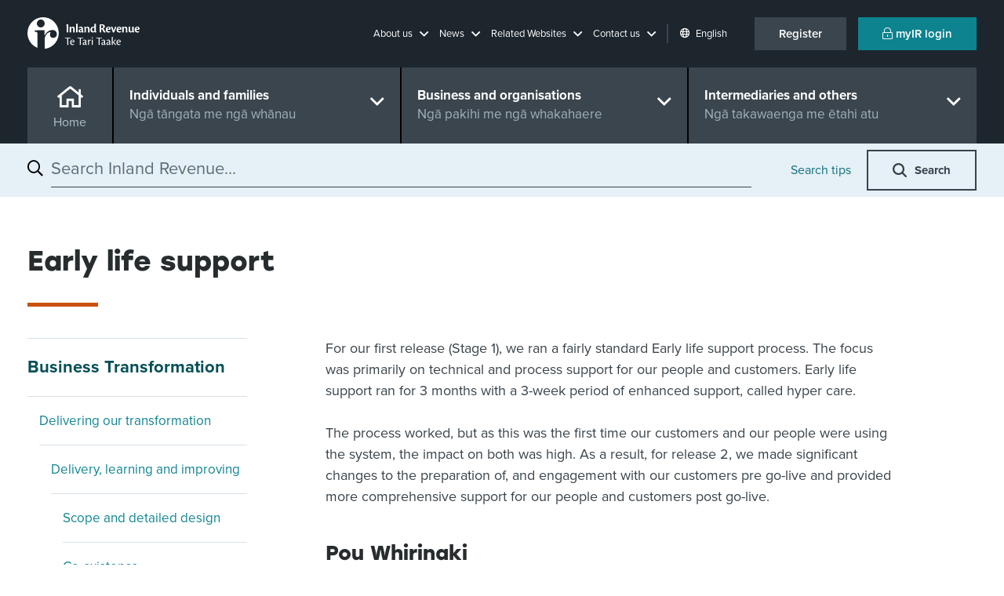

--- FILE ---
content_type: text/html; charset=utf-8
request_url: https://www.ird.govt.nz/about-us/business-transformation/delivering-our-transformation/delivery-learning-and-improving/early-life-support
body_size: 26714
content:


<!DOCTYPE html>
<!--IR LAYOUT-->
<!--[if lt IE 7]>      <html class="no-js lt-ie9 lt-ie8 lt-ie7"> <![endif]-->
<!--[if IE 7]>         <html class="no-js lt-ie9 lt-ie8"> <![endif]-->
<!--[if IE 8]>         <html class="no-js lt-ie9"> <![endif]-->
<!--[if gt IE 8]><!-->
<html class="no-js" lang="en">
<!--<![endif]-->
<head>
    <meta charset="utf-8">
    <meta http-equiv="x-ua-compatible" content="ie=edge">
    <meta name="theme-color" content="#115860" />
    <meta name="viewport" content="width=device-width, initial-scale=1, shrink-to-fit=no">
    <meta property="og:image" content="https://www.ird.govt.nz/assets/home/images/social-favicon.png">    

    


<script type="text/javascript" nonce="jxTUWpNuX3iHk3BYtKC1cmbrsD4=">window.NREUM||(NREUM={});NREUM.info = {"beacon":"bam.nr-data.net","errorBeacon":"bam.nr-data.net","licenseKey":"NRJS-90435e115ada12916ae","applicationID":"468898334","transactionName":"M1MHZEVYDEVYUkdRXwoZKGZ0FjFfTVRQV0IBdQpeQ0sNWlVUQRd5ClIASA==","queueTime":0,"applicationTime":112,"agent":"","atts":""}</script><script type="text/javascript" nonce="jxTUWpNuX3iHk3BYtKC1cmbrsD4=">(window.NREUM||(NREUM={})).init={privacy:{cookies_enabled:false},ajax:{deny_list:["bam.nr-data.net"]},feature_flags:["soft_nav"]};(window.NREUM||(NREUM={})).loader_config={xpid:"Vg8EVFNRDhAEUllaDgkEVVA=",licenseKey:"NRJS-90435e115ada12916ae",applicationID:"468898334",browserID:"468902273"};window.NREUM||(NREUM={}),__nr_require=function(t,e,n){function r(n){if(!e[n]){var i=e[n]={exports:{}};t[n][0].call(i.exports,function(e){var i=t[n][1][e];return r(i||e)},i,i.exports)}return e[n].exports}if("function"==typeof __nr_require)return __nr_require;for(var i=0;i<n.length;i++)r(n[i]);return r}({1:[function(t,e,n){function r(t){try{s.console&&console.log(t)}catch(e){}}var i,o=t("ee"),a=t(27),s={};try{i=localStorage.getItem("__nr_flags").split(","),console&&"function"==typeof console.log&&(s.console=!0,i.indexOf("dev")!==-1&&(s.dev=!0),i.indexOf("nr_dev")!==-1&&(s.nrDev=!0))}catch(c){}s.nrDev&&o.on("internal-error",function(t){r(t.stack)}),s.dev&&o.on("fn-err",function(t,e,n){r(n.stack)}),s.dev&&(r("NR AGENT IN DEVELOPMENT MODE"),r("flags: "+a(s,function(t,e){return t}).join(", ")))},{}],2:[function(t,e,n){function r(t,e,n,r,s){try{p?p-=1:i(s||new UncaughtException(t,e,n),!0)}catch(f){try{o("ierr",[f,c.now(),!0])}catch(d){}}return"function"==typeof u&&u.apply(this,a(arguments))}function UncaughtException(t,e,n){this.message=t||"Uncaught error with no additional information",this.sourceURL=e,this.line=n}function i(t,e){var n=e?null:c.now();o("err",[t,n])}var o=t("handle"),a=t(28),s=t("ee"),c=t("loader"),f=t("gos"),u=window.onerror,d=!1,l="nr@seenError";if(!c.disabled){var p=0;c.features.err=!0,t(1),window.onerror=r;try{throw new Error}catch(h){"stack"in h&&(t(10),t(9),"addEventListener"in window&&t(6),c.xhrWrappable&&t(11),d=!0)}s.on("fn-start",function(t,e,n){d&&(p+=1)}),s.on("fn-err",function(t,e,n){d&&!n[l]&&(f(n,l,function(){return!0}),this.thrown=!0,i(n))}),s.on("fn-end",function(){d&&!this.thrown&&p>0&&(p-=1)}),s.on("internal-error",function(t){o("ierr",[t,c.now(),!0])})}},{}],3:[function(t,e,n){var r=t("loader");r.disabled||(r.features.ins=!0)},{}],4:[function(t,e,n){function r(){var t=new PerformanceObserver(function(t,e){var n=t.getEntries();s(v,[n])});try{t.observe({entryTypes:["resource"]})}catch(e){}}function i(t){if(s(v,[window.performance.getEntriesByType(w)]),window.performance["c"+l])try{window.performance[h](m,i,!1)}catch(t){}else try{window.performance[h]("webkit"+m,i,!1)}catch(t){}}function o(t){}if(window.performance&&window.performance.timing&&window.performance.getEntriesByType){var a=t("ee"),s=t("handle"),c=t(10),f=t(9),u=t(5),d=t(19),l="learResourceTimings",p="addEventListener",h="removeEventListener",m="resourcetimingbufferfull",v="bstResource",w="resource",g="-start",y="-end",x="fn"+g,b="fn"+y,E="bstTimer",R="pushState",S=t("loader");if(!S.disabled){S.features.stn=!0,t(8),"addEventListener"in window&&t(6);var O=NREUM.o.EV;a.on(x,function(t,e){var n=t[0];n instanceof O&&(this.bstStart=S.now())}),a.on(b,function(t,e){var n=t[0];n instanceof O&&s("bst",[n,e,this.bstStart,S.now()])}),c.on(x,function(t,e,n){this.bstStart=S.now(),this.bstType=n}),c.on(b,function(t,e){s(E,[e,this.bstStart,S.now(),this.bstType])}),f.on(x,function(){this.bstStart=S.now()}),f.on(b,function(t,e){s(E,[e,this.bstStart,S.now(),"requestAnimationFrame"])}),a.on(R+g,function(t){this.time=S.now(),this.startPath=location.pathname+location.hash}),a.on(R+y,function(t){s("bstHist",[location.pathname+location.hash,this.startPath,this.time])}),u()?(s(v,[window.performance.getEntriesByType("resource")]),r()):p in window.performance&&(window.performance["c"+l]?window.performance[p](m,i,d(!1)):window.performance[p]("webkit"+m,i,d(!1))),document[p]("scroll",o,d(!1)),document[p]("keypress",o,d(!1)),document[p]("click",o,d(!1))}}},{}],5:[function(t,e,n){e.exports=function(){return"PerformanceObserver"in window&&"function"==typeof window.PerformanceObserver}},{}],6:[function(t,e,n){function r(t){for(var e=t;e&&!e.hasOwnProperty(u);)e=Object.getPrototypeOf(e);e&&i(e)}function i(t){s.inPlace(t,[u,d],"-",o)}function o(t,e){return t[1]}var a=t("ee").get("events"),s=t("wrap-function")(a,!0),c=t("gos"),f=XMLHttpRequest,u="addEventListener",d="removeEventListener";e.exports=a,"getPrototypeOf"in Object?(r(document),r(window),r(f.prototype)):f.prototype.hasOwnProperty(u)&&(i(window),i(f.prototype)),a.on(u+"-start",function(t,e){var n=t[1];if(null!==n&&("function"==typeof n||"object"==typeof n)){var r=c(n,"nr@wrapped",function(){function t(){if("function"==typeof n.handleEvent)return n.handleEvent.apply(n,arguments)}var e={object:t,"function":n}[typeof n];return e?s(e,"fn-",null,e.name||"anonymous"):n});this.wrapped=t[1]=r}}),a.on(d+"-start",function(t){t[1]=this.wrapped||t[1]})},{}],7:[function(t,e,n){function r(t,e,n){var r=t[e];"function"==typeof r&&(t[e]=function(){var t=o(arguments),e={};i.emit(n+"before-start",[t],e);var a;e[m]&&e[m].dt&&(a=e[m].dt);var s=r.apply(this,t);return i.emit(n+"start",[t,a],s),s.then(function(t){return i.emit(n+"end",[null,t],s),t},function(t){throw i.emit(n+"end",[t],s),t})})}var i=t("ee").get("fetch"),o=t(28),a=t(27);e.exports=i;var s=window,c="fetch-",f=c+"body-",u=["arrayBuffer","blob","json","text","formData"],d=s.Request,l=s.Response,p=s.fetch,h="prototype",m="nr@context";d&&l&&p&&(a(u,function(t,e){r(d[h],e,f),r(l[h],e,f)}),r(s,"fetch",c),i.on(c+"end",function(t,e){var n=this;if(e){var r=e.headers.get("content-length");null!==r&&(n.rxSize=r),i.emit(c+"done",[null,e],n)}else i.emit(c+"done",[t],n)}))},{}],8:[function(t,e,n){var r=t("ee").get("history"),i=t("wrap-function")(r);e.exports=r;var o=window.history&&window.history.constructor&&window.history.constructor.prototype,a=window.history;o&&o.pushState&&o.replaceState&&(a=o),i.inPlace(a,["pushState","replaceState"],"-")},{}],9:[function(t,e,n){var r=t("ee").get("raf"),i=t("wrap-function")(r),o="equestAnimationFrame";e.exports=r,i.inPlace(window,["r"+o,"mozR"+o,"webkitR"+o,"msR"+o],"raf-"),r.on("raf-start",function(t){t[0]=i(t[0],"fn-")})},{}],10:[function(t,e,n){function r(t,e,n){t[0]=a(t[0],"fn-",null,n)}function i(t,e,n){this.method=n,this.timerDuration=isNaN(t[1])?0:+t[1],t[0]=a(t[0],"fn-",this,n)}var o=t("ee").get("timer"),a=t("wrap-function")(o),s="setTimeout",c="setInterval",f="clearTimeout",u="-start",d="-";e.exports=o,a.inPlace(window,[s,"setImmediate"],s+d),a.inPlace(window,[c],c+d),a.inPlace(window,[f,"clearImmediate"],f+d),o.on(c+u,r),o.on(s+u,i)},{}],11:[function(t,e,n){function r(t,e){d.inPlace(e,["onreadystatechange"],"fn-",s)}function i(){var t=this,e=u.context(t);t.readyState>3&&!e.resolved&&(e.resolved=!0,u.emit("xhr-resolved",[],t)),d.inPlace(t,y,"fn-",s)}function o(t){x.push(t),m&&(E?E.then(a):w?w(a):(R=-R,S.data=R))}function a(){for(var t=0;t<x.length;t++)r([],x[t]);x.length&&(x=[])}function s(t,e){return e}function c(t,e){for(var n in t)e[n]=t[n];return e}t(6);var f=t("ee"),u=f.get("xhr"),d=t("wrap-function")(u),l=t(19),p=NREUM.o,h=p.XHR,m=p.MO,v=p.PR,w=p.SI,g="readystatechange",y=["onload","onerror","onabort","onloadstart","onloadend","onprogress","ontimeout"],x=[];e.exports=u;var b=window.XMLHttpRequest=function(t){var e=new h(t);try{u.emit("new-xhr",[e],e),e.addEventListener(g,i,l(!1))}catch(n){try{u.emit("internal-error",[n])}catch(r){}}return e};if(c(h,b),b.prototype=h.prototype,d.inPlace(b.prototype,["open","send"],"-xhr-",s),u.on("send-xhr-start",function(t,e){r(t,e),o(e)}),u.on("open-xhr-start",r),m){var E=v&&v.resolve();if(!w&&!v){var R=1,S=document.createTextNode(R);new m(a).observe(S,{characterData:!0})}}else f.on("fn-end",function(t){t[0]&&t[0].type===g||a()})},{}],12:[function(t,e,n){function r(t){if(!s(t))return null;var e=window.NREUM;if(!e.loader_config)return null;var n=(e.loader_config.accountID||"").toString()||null,r=(e.loader_config.agentID||"").toString()||null,f=(e.loader_config.trustKey||"").toString()||null;if(!n||!r)return null;var h=p.generateSpanId(),m=p.generateTraceId(),v=Date.now(),w={spanId:h,traceId:m,timestamp:v};return(t.sameOrigin||c(t)&&l())&&(w.traceContextParentHeader=i(h,m),w.traceContextStateHeader=o(h,v,n,r,f)),(t.sameOrigin&&!u()||!t.sameOrigin&&c(t)&&d())&&(w.newrelicHeader=a(h,m,v,n,r,f)),w}function i(t,e){return"00-"+e+"-"+t+"-01"}function o(t,e,n,r,i){var o=0,a="",s=1,c="",f="";return i+"@nr="+o+"-"+s+"-"+n+"-"+r+"-"+t+"-"+a+"-"+c+"-"+f+"-"+e}function a(t,e,n,r,i,o){var a="btoa"in window&&"function"==typeof window.btoa;if(!a)return null;var s={v:[0,1],d:{ty:"Browser",ac:r,ap:i,id:t,tr:e,ti:n}};return o&&r!==o&&(s.d.tk=o),btoa(JSON.stringify(s))}function s(t){return f()&&c(t)}function c(t){var e=!1,n={};if("init"in NREUM&&"distributed_tracing"in NREUM.init&&(n=NREUM.init.distributed_tracing),t.sameOrigin)e=!0;else if(n.allowed_origins instanceof Array)for(var r=0;r<n.allowed_origins.length;r++){var i=h(n.allowed_origins[r]);if(t.hostname===i.hostname&&t.protocol===i.protocol&&t.port===i.port){e=!0;break}}return e}function f(){return"init"in NREUM&&"distributed_tracing"in NREUM.init&&!!NREUM.init.distributed_tracing.enabled}function u(){return"init"in NREUM&&"distributed_tracing"in NREUM.init&&!!NREUM.init.distributed_tracing.exclude_newrelic_header}function d(){return"init"in NREUM&&"distributed_tracing"in NREUM.init&&NREUM.init.distributed_tracing.cors_use_newrelic_header!==!1}function l(){return"init"in NREUM&&"distributed_tracing"in NREUM.init&&!!NREUM.init.distributed_tracing.cors_use_tracecontext_headers}var p=t(24),h=t(14);e.exports={generateTracePayload:r,shouldGenerateTrace:s}},{}],13:[function(t,e,n){function r(t){var e=this.params,n=this.metrics;if(!this.ended){this.ended=!0;for(var r=0;r<l;r++)t.removeEventListener(d[r],this.listener,!1);return e.protocol&&"data"===e.protocol?void g("Ajax/DataUrl/Excluded"):void(e.aborted||(n.duration=a.now()-this.startTime,this.loadCaptureCalled||4!==t.readyState?null==e.status&&(e.status=0):o(this,t),n.cbTime=this.cbTime,s("xhr",[e,n,this.startTime,this.endTime,"xhr"],this)))}}function i(t,e){var n=c(e),r=t.params;r.hostname=n.hostname,r.port=n.port,r.protocol=n.protocol,r.host=n.hostname+":"+n.port,r.pathname=n.pathname,t.parsedOrigin=n,t.sameOrigin=n.sameOrigin}function o(t,e){t.params.status=e.status;var n=v(e,t.lastSize);if(n&&(t.metrics.rxSize=n),t.sameOrigin){var r=e.getResponseHeader("X-NewRelic-App-Data");r&&(t.params.cat=r.split(", ").pop())}t.loadCaptureCalled=!0}var a=t("loader");if(a.xhrWrappable&&!a.disabled){var s=t("handle"),c=t(14),f=t(12).generateTracePayload,u=t("ee"),d=["load","error","abort","timeout"],l=d.length,p=t("id"),h=t(20),m=t(18),v=t(15),w=t(19),g=t(21).recordSupportability,y=NREUM.o.REQ,x=window.XMLHttpRequest;a.features.xhr=!0,t(11),t(7),u.on("new-xhr",function(t){var e=this;e.totalCbs=0,e.called=0,e.cbTime=0,e.end=r,e.ended=!1,e.xhrGuids={},e.lastSize=null,e.loadCaptureCalled=!1,e.params=this.params||{},e.metrics=this.metrics||{},t.addEventListener("load",function(n){o(e,t)},w(!1)),h&&(h>34||h<10)||t.addEventListener("progress",function(t){e.lastSize=t.loaded},w(!1))}),u.on("open-xhr-start",function(t){this.params={method:t[0]},i(this,t[1]),this.metrics={}}),u.on("open-xhr-end",function(t,e){"loader_config"in NREUM&&"xpid"in NREUM.loader_config&&this.sameOrigin&&e.setRequestHeader("X-NewRelic-ID",NREUM.loader_config.xpid);var n=f(this.parsedOrigin);if(n){var r=!1;n.newrelicHeader&&(e.setRequestHeader("newrelic",n.newrelicHeader),r=!0),n.traceContextParentHeader&&(e.setRequestHeader("traceparent",n.traceContextParentHeader),n.traceContextStateHeader&&e.setRequestHeader("tracestate",n.traceContextStateHeader),r=!0),r&&(this.dt=n)}}),u.on("send-xhr-start",function(t,e){var n=this.metrics,r=t[0],i=this;if(n&&r){var o=m(r);o&&(n.txSize=o)}this.startTime=a.now(),this.listener=function(t){try{"abort"!==t.type||i.loadCaptureCalled||(i.params.aborted=!0),("load"!==t.type||i.called===i.totalCbs&&(i.onloadCalled||"function"!=typeof e.onload))&&i.end(e)}catch(n){try{u.emit("internal-error",[n])}catch(r){}}};for(var s=0;s<l;s++)e.addEventListener(d[s],this.listener,w(!1))}),u.on("xhr-cb-time",function(t,e,n){this.cbTime+=t,e?this.onloadCalled=!0:this.called+=1,this.called!==this.totalCbs||!this.onloadCalled&&"function"==typeof n.onload||this.end(n)}),u.on("xhr-load-added",function(t,e){var n=""+p(t)+!!e;this.xhrGuids&&!this.xhrGuids[n]&&(this.xhrGuids[n]=!0,this.totalCbs+=1)}),u.on("xhr-load-removed",function(t,e){var n=""+p(t)+!!e;this.xhrGuids&&this.xhrGuids[n]&&(delete this.xhrGuids[n],this.totalCbs-=1)}),u.on("xhr-resolved",function(){this.endTime=a.now()}),u.on("addEventListener-end",function(t,e){e instanceof x&&"load"===t[0]&&u.emit("xhr-load-added",[t[1],t[2]],e)}),u.on("removeEventListener-end",function(t,e){e instanceof x&&"load"===t[0]&&u.emit("xhr-load-removed",[t[1],t[2]],e)}),u.on("fn-start",function(t,e,n){e instanceof x&&("onload"===n&&(this.onload=!0),("load"===(t[0]&&t[0].type)||this.onload)&&(this.xhrCbStart=a.now()))}),u.on("fn-end",function(t,e){this.xhrCbStart&&u.emit("xhr-cb-time",[a.now()-this.xhrCbStart,this.onload,e],e)}),u.on("fetch-before-start",function(t){function e(t,e){var n=!1;return e.newrelicHeader&&(t.set("newrelic",e.newrelicHeader),n=!0),e.traceContextParentHeader&&(t.set("traceparent",e.traceContextParentHeader),e.traceContextStateHeader&&t.set("tracestate",e.traceContextStateHeader),n=!0),n}var n,r=t[1]||{};"string"==typeof t[0]?n=t[0]:t[0]&&t[0].url?n=t[0].url:window.URL&&t[0]&&t[0]instanceof URL&&(n=t[0].href),n&&(this.parsedOrigin=c(n),this.sameOrigin=this.parsedOrigin.sameOrigin);var i=f(this.parsedOrigin);if(i&&(i.newrelicHeader||i.traceContextParentHeader))if("string"==typeof t[0]||window.URL&&t[0]&&t[0]instanceof URL){var o={};for(var a in r)o[a]=r[a];o.headers=new Headers(r.headers||{}),e(o.headers,i)&&(this.dt=i),t.length>1?t[1]=o:t.push(o)}else t[0]&&t[0].headers&&e(t[0].headers,i)&&(this.dt=i)}),u.on("fetch-start",function(t,e){this.params={},this.metrics={},this.startTime=a.now(),this.dt=e,t.length>=1&&(this.target=t[0]),t.length>=2&&(this.opts=t[1]);var n,r=this.opts||{},o=this.target;if("string"==typeof o?n=o:"object"==typeof o&&o instanceof y?n=o.url:window.URL&&"object"==typeof o&&o instanceof URL&&(n=o.href),i(this,n),"data"!==this.params.protocol){var s=(""+(o&&o instanceof y&&o.method||r.method||"GET")).toUpperCase();this.params.method=s,this.txSize=m(r.body)||0}}),u.on("fetch-done",function(t,e){if(this.endTime=a.now(),this.params||(this.params={}),"data"===this.params.protocol)return void g("Ajax/DataUrl/Excluded");this.params.status=e?e.status:0;var n;"string"==typeof this.rxSize&&this.rxSize.length>0&&(n=+this.rxSize);var r={txSize:this.txSize,rxSize:n,duration:a.now()-this.startTime};s("xhr",[this.params,r,this.startTime,this.endTime,"fetch"],this)})}},{}],14:[function(t,e,n){var r={};e.exports=function(t){if(t in r)return r[t];if(0===(t||"").indexOf("data:"))return{protocol:"data"};var e=document.createElement("a"),n=window.location,i={};e.href=t,i.port=e.port;var o=e.href.split("://");!i.port&&o[1]&&(i.port=o[1].split("/")[0].split("@").pop().split(":")[1]),i.port&&"0"!==i.port||(i.port="https"===o[0]?"443":"80"),i.hostname=e.hostname||n.hostname,i.pathname=e.pathname,i.protocol=o[0],"/"!==i.pathname.charAt(0)&&(i.pathname="/"+i.pathname);var a=!e.protocol||":"===e.protocol||e.protocol===n.protocol,s=e.hostname===document.domain&&e.port===n.port;return i.sameOrigin=a&&(!e.hostname||s),"/"===i.pathname&&(r[t]=i),i}},{}],15:[function(t,e,n){function r(t,e){var n=t.responseType;return"json"===n&&null!==e?e:"arraybuffer"===n||"blob"===n||"json"===n?i(t.response):"text"===n||""===n||void 0===n?i(t.responseText):void 0}var i=t(18);e.exports=r},{}],16:[function(t,e,n){function r(){}function i(t,e,n,r){return function(){return u.recordSupportability("API/"+e+"/called"),o(t+e,[f.now()].concat(s(arguments)),n?null:this,r),n?void 0:this}}var o=t("handle"),a=t(27),s=t(28),c=t("ee").get("tracer"),f=t("loader"),u=t(21),d=NREUM;"undefined"==typeof window.newrelic&&(newrelic=d);var l=["setPageViewName","setCustomAttribute","setErrorHandler","finished","addToTrace","inlineHit","addRelease"],p="api-",h=p+"ixn-";a(l,function(t,e){d[e]=i(p,e,!0,"api")}),d.addPageAction=i(p,"addPageAction",!0),d.setCurrentRouteName=i(p,"routeName",!0),e.exports=newrelic,d.interaction=function(){return(new r).get()};var m=r.prototype={createTracer:function(t,e){var n={},r=this,i="function"==typeof e;return o(h+"tracer",[f.now(),t,n],r),function(){if(c.emit((i?"":"no-")+"fn-start",[f.now(),r,i],n),i)try{return e.apply(this,arguments)}catch(t){throw c.emit("fn-err",[arguments,this,t],n),t}finally{c.emit("fn-end",[f.now()],n)}}}};a("actionText,setName,setAttribute,save,ignore,onEnd,getContext,end,get".split(","),function(t,e){m[e]=i(h,e)}),newrelic.noticeError=function(t,e){"string"==typeof t&&(t=new Error(t)),u.recordSupportability("API/noticeError/called"),o("err",[t,f.now(),!1,e])}},{}],17:[function(t,e,n){function r(t){if(NREUM.init){for(var e=NREUM.init,n=t.split("."),r=0;r<n.length-1;r++)if(e=e[n[r]],"object"!=typeof e)return;return e=e[n[n.length-1]]}}e.exports={getConfiguration:r}},{}],18:[function(t,e,n){e.exports=function(t){if("string"==typeof t&&t.length)return t.length;if("object"==typeof t){if("undefined"!=typeof ArrayBuffer&&t instanceof ArrayBuffer&&t.byteLength)return t.byteLength;if("undefined"!=typeof Blob&&t instanceof Blob&&t.size)return t.size;if(!("undefined"!=typeof FormData&&t instanceof FormData))try{return JSON.stringify(t).length}catch(e){return}}}},{}],19:[function(t,e,n){var r=!1;try{var i=Object.defineProperty({},"passive",{get:function(){r=!0}});window.addEventListener("testPassive",null,i),window.removeEventListener("testPassive",null,i)}catch(o){}e.exports=function(t){return r?{passive:!0,capture:!!t}:!!t}},{}],20:[function(t,e,n){var r=0,i=navigator.userAgent.match(/Firefox[\/\s](\d+\.\d+)/);i&&(r=+i[1]),e.exports=r},{}],21:[function(t,e,n){function r(t,e){var n=[a,t,{name:t},e];return o("storeMetric",n,null,"api"),n}function i(t,e){var n=[s,t,{name:t},e];return o("storeEventMetrics",n,null,"api"),n}var o=t("handle"),a="sm",s="cm";e.exports={constants:{SUPPORTABILITY_METRIC:a,CUSTOM_METRIC:s},recordSupportability:r,recordCustom:i}},{}],22:[function(t,e,n){function r(){return s.exists&&performance.now?Math.round(performance.now()):(o=Math.max((new Date).getTime(),o))-a}function i(){return o}var o=(new Date).getTime(),a=o,s=t(29);e.exports=r,e.exports.offset=a,e.exports.getLastTimestamp=i},{}],23:[function(t,e,n){function r(t,e){var n=t.getEntries();n.forEach(function(t){"first-paint"===t.name?p("timing",["fp",Math.floor(t.startTime)]):"first-contentful-paint"===t.name&&p("timing",["fcp",Math.floor(t.startTime)])})}function i(t,e){var n=t.getEntries();if(n.length>0){var r=n[n.length-1];if(f&&f<r.startTime)return;var i=[r],o=a({});o&&i.push(o),p("lcp",i)}}function o(t){t.getEntries().forEach(function(t){t.hadRecentInput||p("cls",[t])})}function a(t){var e=navigator.connection||navigator.mozConnection||navigator.webkitConnection;if(e)return e.type&&(t["net-type"]=e.type),e.effectiveType&&(t["net-etype"]=e.effectiveType),e.rtt&&(t["net-rtt"]=e.rtt),e.downlink&&(t["net-dlink"]=e.downlink),t}function s(t){if(t instanceof w&&!y){var e=Math.round(t.timeStamp),n={type:t.type};a(n),e<=h.now()?n.fid=h.now()-e:e>h.offset&&e<=Date.now()?(e-=h.offset,n.fid=h.now()-e):e=h.now(),y=!0,p("timing",["fi",e,n])}}function c(t){"hidden"===t&&(f=h.now(),p("pageHide",[f]))}if(!("init"in NREUM&&"page_view_timing"in NREUM.init&&"enabled"in NREUM.init.page_view_timing&&NREUM.init.page_view_timing.enabled===!1)){var f,u,d,l,p=t("handle"),h=t("loader"),m=t(26),v=t(19),w=NREUM.o.EV;if("PerformanceObserver"in window&&"function"==typeof window.PerformanceObserver){u=new PerformanceObserver(r);try{u.observe({entryTypes:["paint"]})}catch(g){}d=new PerformanceObserver(i);try{d.observe({entryTypes:["largest-contentful-paint"]})}catch(g){}l=new PerformanceObserver(o);try{l.observe({type:"layout-shift",buffered:!0})}catch(g){}}if("addEventListener"in document){var y=!1,x=["click","keydown","mousedown","pointerdown","touchstart"];x.forEach(function(t){document.addEventListener(t,s,v(!1))})}m(c)}},{}],24:[function(t,e,n){function r(){function t(){return e?15&e[n++]:16*Math.random()|0}var e=null,n=0,r=window.crypto||window.msCrypto;r&&r.getRandomValues&&(e=r.getRandomValues(new Uint8Array(31)));for(var i,o="xxxxxxxx-xxxx-4xxx-yxxx-xxxxxxxxxxxx",a="",s=0;s<o.length;s++)i=o[s],"x"===i?a+=t().toString(16):"y"===i?(i=3&t()|8,a+=i.toString(16)):a+=i;return a}function i(){return a(16)}function o(){return a(32)}function a(t){function e(){return n?15&n[r++]:16*Math.random()|0}var n=null,r=0,i=window.crypto||window.msCrypto;i&&i.getRandomValues&&Uint8Array&&(n=i.getRandomValues(new Uint8Array(t)));for(var o=[],a=0;a<t;a++)o.push(e().toString(16));return o.join("")}e.exports={generateUuid:r,generateSpanId:i,generateTraceId:o}},{}],25:[function(t,e,n){function r(t,e){if(!i)return!1;if(t!==i)return!1;if(!e)return!0;if(!o)return!1;for(var n=o.split("."),r=e.split("."),a=0;a<r.length;a++)if(r[a]!==n[a])return!1;return!0}var i=null,o=null,a=/Version\/(\S+)\s+Safari/;if(navigator.userAgent){var s=navigator.userAgent,c=s.match(a);c&&s.indexOf("Chrome")===-1&&s.indexOf("Chromium")===-1&&(i="Safari",o=c[1])}e.exports={agent:i,version:o,match:r}},{}],26:[function(t,e,n){function r(t){function e(){t(s&&document[s]?document[s]:document[o]?"hidden":"visible")}"addEventListener"in document&&a&&document.addEventListener(a,e,i(!1))}var i=t(19);e.exports=r;var o,a,s;"undefined"!=typeof document.hidden?(o="hidden",a="visibilitychange",s="visibilityState"):"undefined"!=typeof document.msHidden?(o="msHidden",a="msvisibilitychange"):"undefined"!=typeof document.webkitHidden&&(o="webkitHidden",a="webkitvisibilitychange",s="webkitVisibilityState")},{}],27:[function(t,e,n){function r(t,e){var n=[],r="",o=0;for(r in t)i.call(t,r)&&(n[o]=e(r,t[r]),o+=1);return n}var i=Object.prototype.hasOwnProperty;e.exports=r},{}],28:[function(t,e,n){function r(t,e,n){e||(e=0),"undefined"==typeof n&&(n=t?t.length:0);for(var r=-1,i=n-e||0,o=Array(i<0?0:i);++r<i;)o[r]=t[e+r];return o}e.exports=r},{}],29:[function(t,e,n){e.exports={exists:"undefined"!=typeof window.performance&&window.performance.timing&&"undefined"!=typeof window.performance.timing.navigationStart}},{}],ee:[function(t,e,n){function r(){}function i(t){function e(t){return t&&t instanceof r?t:t?f(t,c,a):a()}function n(n,r,i,o,a){if(a!==!1&&(a=!0),!p.aborted||o){t&&a&&t(n,r,i);for(var s=e(i),c=m(n),f=c.length,u=0;u<f;u++)c[u].apply(s,r);var l=d[y[n]];return l&&l.push([x,n,r,s]),s}}function o(t,e){g[t]=m(t).concat(e)}function h(t,e){var n=g[t];if(n)for(var r=0;r<n.length;r++)n[r]===e&&n.splice(r,1)}function m(t){return g[t]||[]}function v(t){return l[t]=l[t]||i(n)}function w(t,e){p.aborted||u(t,function(t,n){e=e||"feature",y[n]=e,e in d||(d[e]=[])})}var g={},y={},x={on:o,addEventListener:o,removeEventListener:h,emit:n,get:v,listeners:m,context:e,buffer:w,abort:s,aborted:!1};return x}function o(t){return f(t,c,a)}function a(){return new r}function s(){(d.api||d.feature)&&(p.aborted=!0,d=p.backlog={})}var c="nr@context",f=t("gos"),u=t(27),d={},l={},p=e.exports=i();e.exports.getOrSetContext=o,p.backlog=d},{}],gos:[function(t,e,n){function r(t,e,n){if(i.call(t,e))return t[e];var r=n();if(Object.defineProperty&&Object.keys)try{return Object.defineProperty(t,e,{value:r,writable:!0,enumerable:!1}),r}catch(o){}return t[e]=r,r}var i=Object.prototype.hasOwnProperty;e.exports=r},{}],handle:[function(t,e,n){function r(t,e,n,r){i.buffer([t],r),i.emit(t,e,n)}var i=t("ee").get("handle");e.exports=r,r.ee=i},{}],id:[function(t,e,n){function r(t){var e=typeof t;return!t||"object"!==e&&"function"!==e?-1:t===window?0:a(t,o,function(){return i++})}var i=1,o="nr@id",a=t("gos");e.exports=r},{}],loader:[function(t,e,n){function r(){if(!O++){var t=S.info=NREUM.info,e=m.getElementsByTagName("script")[0];if(setTimeout(f.abort,3e4),!(t&&t.licenseKey&&t.applicationID&&e))return f.abort();c(E,function(e,n){t[e]||(t[e]=n)});var n=a();s("mark",["onload",n+S.offset],null,"api"),s("timing",["load",n]);var r=m.createElement("script");0===t.agent.indexOf("http://")||0===t.agent.indexOf("https://")?r.src=t.agent:r.src=p+"://"+t.agent,e.parentNode.insertBefore(r,e)}}function i(){"complete"===m.readyState&&o()}function o(){s("mark",["domContent",a()+S.offset],null,"api")}var a=t(22),s=t("handle"),c=t(27),f=t("ee"),u=t(25),d=t(17),l=t(19),p=d.getConfiguration("ssl")===!1?"http":"https",h=window,m=h.document,v="addEventListener",w="attachEvent",g=h.XMLHttpRequest,y=g&&g.prototype,x=!1;NREUM.o={ST:setTimeout,SI:h.setImmediate,CT:clearTimeout,XHR:g,REQ:h.Request,EV:h.Event,PR:h.Promise,MO:h.MutationObserver};var b=""+location,E={beacon:"bam.nr-data.net",errorBeacon:"bam.nr-data.net",agent:"js-agent.newrelic.com/nr-1216.min.js"},R=g&&y&&y[v]&&!/CriOS/.test(navigator.userAgent),S=e.exports={offset:a.getLastTimestamp(),now:a,origin:b,features:{},xhrWrappable:R,userAgent:u,disabled:x};if(!x){t(16),t(23),m[v]?(m[v]("DOMContentLoaded",o,l(!1)),h[v]("load",r,l(!1))):(m[w]("onreadystatechange",i),h[w]("onload",r)),s("mark",["firstbyte",a.getLastTimestamp()],null,"api");var O=0}},{}],"wrap-function":[function(t,e,n){function r(t,e){function n(e,n,r,c,f){function nrWrapper(){var o,a,u,l;try{a=this,o=d(arguments),u="function"==typeof r?r(o,a):r||{}}catch(p){i([p,"",[o,a,c],u],t)}s(n+"start",[o,a,c],u,f);try{return l=e.apply(a,o)}catch(h){throw s(n+"err",[o,a,h],u,f),h}finally{s(n+"end",[o,a,l],u,f)}}return a(e)?e:(n||(n=""),nrWrapper[l]=e,o(e,nrWrapper,t),nrWrapper)}function r(t,e,r,i,o){r||(r="");var s,c,f,u="-"===r.charAt(0);for(f=0;f<e.length;f++)c=e[f],s=t[c],a(s)||(t[c]=n(s,u?c+r:r,i,c,o))}function s(n,r,o,a){if(!h||e){var s=h;h=!0;try{t.emit(n,r,o,e,a)}catch(c){i([c,n,r,o],t)}h=s}}return t||(t=u),n.inPlace=r,n.flag=l,n}function i(t,e){e||(e=u);try{e.emit("internal-error",t)}catch(n){}}function o(t,e,n){if(Object.defineProperty&&Object.keys)try{var r=Object.keys(t);return r.forEach(function(n){Object.defineProperty(e,n,{get:function(){return t[n]},set:function(e){return t[n]=e,e}})}),e}catch(o){i([o],n)}for(var a in t)p.call(t,a)&&(e[a]=t[a]);return e}function a(t){return!(t&&t instanceof Function&&t.apply&&!t[l])}function s(t,e){var n=e(t);return n[l]=t,o(t,n,u),n}function c(t,e,n){var r=t[e];t[e]=s(r,n)}function f(){for(var t=arguments.length,e=new Array(t),n=0;n<t;++n)e[n]=arguments[n];return e}var u=t("ee"),d=t(28),l="nr@original",p=Object.prototype.hasOwnProperty,h=!1;e.exports=r,e.exports.wrapFunction=s,e.exports.wrapInPlace=c,e.exports.argsToArray=f},{}]},{},["loader",2,13,4,3]);</script>

    <link rel="canonical"  href="https://www.ird.govt.nz/about-us/business-transformation/delivering-our-transformation/delivery-learning-and-improving/early-life-support">
    <!-- For Chrome for Android: -->
    <link rel="icon" sizes="180x180" href="/assets/home/images/apple-touch-icon-180x180-precomposed.png">
    <!-- For iPhone 6 Plus with 3× display: -->
    <link rel="apple-touch-icon-precomposed" sizes="180x180" href="/assets/home/images/apple-touch-icon-180x180-precomposed.png">
    <!-- For iPad with 2× display running iOS ≥ 7: -->
    <link rel="apple-touch-icon-precomposed" sizes="152x152" href="/assets/home/images/apple-touch-icon-152x152-precomposed.png">
    <!-- For iPad with 2× display running iOS ≤ 6: -->
    <link rel="apple-touch-icon-precomposed" sizes="144x144" href="/assets/home/images/apple-touch-icon-144x144-precomposed.png">
    <!-- For iPhone with 2× display running iOS ≥ 7: -->
    <link rel="apple-touch-icon-precomposed" sizes="120x120" href="/assets/home/images/apple-touch-icon-120x120-precomposed.png">
    <!-- For iPhone with 2× display running iOS ≤ 6: -->
    <link rel="apple-touch-icon-precomposed" sizes="114x114" href="/assets/home/images/apple-touch-icon-114x114-precomposed.png">
    <!-- For the iPad mini and the first- and second-generation iPad (1× display) on iOS ≥ 7: -->
    <link rel="apple-touch-icon-precomposed" sizes="76x76" href="/assets/home/images/apple-touch-icon-76x76-precomposed.png">
    <!-- For the iPad mini and the first- and second-generation iPad (1× display) on iOS ≤ 6: -->
    <link rel="apple-touch-icon-precomposed" sizes="72x72" href="/assets/home/images/apple-touch-icon-72x72-precomposed.png">
    <!-- For non-Retina iPhone, iPod Touch, and Android 2.1+ devices: -->
    <link rel="apple-touch-icon-precomposed" href="/assets/home/images/apple-touch-icon-precomposed.png"><!-- 57×57px -->
    <link rel="stylesheet" href="https://use.typekit.net/kgv5gkd.css" />


        <style nonce="jxTUWpNuX3iHk3BYtKC1cmbrsD4=">
            @import url("https://static.cloud.coveo.com/searchui/v2.10109/css/CoveoFullSearch.min.css") layer(coveo);

            @layer coveo, legacy, rebase;
        </style>
        <script nonce="jxTUWpNuX3iHk3BYtKC1cmbrsD4=" class="coveo-script" src="https://static.cloud.coveo.com/searchui/v2.10109/0/js/CoveoJsSearch.Lazy.min.js" integrity="sha512-6oqgQSftG9tVIfn6VNtPpIkRWcx/T3C9zyWRwNzoB2kbA72AKQIV4OuqgkocvmZARAAGHOH4dn+MjPL9SC6agg==" crossorigin="anonymous"></script>

    <link rel="stylesheet" href="/assets/home/css/main.css?v=0.2728.0-sc10release-v4&cms=168" />

    
    


    



    <title>Early life support</title>




    <link href="/-/media/themes/ir/shared/favicon.png?modified=20210228002011" rel="shortcut icon" />




<meta property="og:title"  content="Early life support"><meta property="og:url"  content="https://www.ird.govt.nz/about-us/business-transformation/delivering-our-transformation/delivery-learning-and-improving/early-life-support">



<meta  name="description" content="Early Life support ran for three months with a three-week period of enhanced support, called hyper care."><meta  name="keywords" content="transformation, business transformation, Pou Whirinaki ">



<meta property="twitter:title"  content="Early life support"><meta property="twitter:card"  content="summary_large_image">

        <!-- Google Tag Manager -->
        <script nonce="jxTUWpNuX3iHk3BYtKC1cmbrsD4=" type="text/javascript">
            (function (w, d, s, l, i) {
                w[l] = w[l] || []; w[l].push({
                    'gtm.start':
                        new Date().getTime(), event: 'gtm.js'
                }); var f = d.getElementsByTagName(s)[0],
                    j = d.createElement(s), dl = l != 'dataLayer' ? '&l=' + l : ''; j.async = true; j.src =
                        'https://www.googletagmanager.com/gtm.js?id=' + i + dl; var n = d.querySelector('[nonce]');
                n && j.setAttribute('nonce', n.nonce || n.getAttribute('nonce')); f.parentNode.insertBefore(j, f);
            })(window, document, 'script', 'dataLayer', 'GTM-58F6MRW');
        </script>

<script nonce="jxTUWpNuX3iHk3BYtKC1cmbrsD4=" type="text/javascript">
        window.TAX_COVEO_CONFIG = {
            originContext: "PublicSite-Search",
            noResults: "<p>We couldn't find any results matching your search term</p><p>Search tips</p><ul><li>Check the spelling of your search and try again</li><li>Try a similar search term, like business instead of company</li><li>Keep your search term simple. Our search works best with shorter descriptions</li><li>Use the options to filter your results or try one of our index pages.</li></ul>",
            searchPageEndpoint: "/search",
            externalLinks: {
                taxPolicySearchPage: "https://taxpolicy.ird.govt.nz/search#q=",
                taxTechnicalSearchPage: "https://www.taxtechnical.ird.govt.nz/search#q=",
            },
            mediaSearchPageEndpoint:"/index/media-releases",
            token: "eyJhbGciOiJIUzI1NiJ9.[base64].mKQJJbTcOUrjcnbMVo4-l89yGZ0vb5IkBGBYXw8BAH0",
            organisation: "newzealandinlandrevenueprod35m1k6es",
            searchHub: "Core-Search",
            coveoHeadless: false,
            siteName: "Core",
            nonce: "jxTUWpNuX3iHk3BYtKC1cmbrsD4=",
        };
        window.recaptchaOptions = {
            nonce: "jxTUWpNuX3iHk3BYtKC1cmbrsD4=",
        };

            window.COOKIE_CONSENT_CONFIG = {
                geolocationUrl: "/cdn-cgi/trace",
                countryCodes: "AT,BE,BG,HR,CY,CZ,DK,EE,FI,FR,DE,GR,HU,IE,IT,LV,LT,LU,MT,NL,PL,PT,RO,SK,SI,ES,SE,GB,IS,LI,NO",
                popupTitle: "Cookie Policy",
                popupText: "<p>We use some essential cookies to improve your experience. We&rsquo;d like to set analytics cookies to understand how you use our site to improve it. <a href='https://www.ird.govt.nz/about-this-site/your-privacy'>Learn more</a> about cookies.</p>" ,
                acceptButtonLabel: "Accept",
                rejectButtonLabel: "Reject",
                cookieDurationDays: 365,
                debug: false
            };
        </script>
</head>
<body class="default-device bodyclass" id="top" data-enable-history="true"
      data-server-date="Wed, 14 Jan 2026 12:41:24 GMT"
      data-template="Topic Information">
            <!-- Google Tag Manager (noscript)-->
        <noscript>
            <iframe src="https://www.googletagmanager.com/ns.html?id=GTM-58F6MRW"
                    height="0" width="0" style="display:none;visibility:hidden"></iframe>
        </noscript>

            <!-- BEGIN NOINDEX -->
        <a id="skip-main" href="#main-content-wrapper">Skip to main content</a>



<!--Start Alert-->
<!--End Alert-->
<!--Start Topic Alert-->
<!--End Topic Alert-->

<!--Start Header-->
    <header class="global-header header-refresh">
        <div class="component plain-html">
            <div>
                <div class='header-refresh__container '>
                    <div class="header-refresh__logo-container">
                        <a class="ird-logo" href="/">
                            <img alt="Inland Revenue" src="/-/media/themes/ir/home/ir-theme/images/logo-landscape.svg?la=en&amp;hash=B1C4664A92B15C4D673718A969E620EC" class="ird-logo__image" id="logo" />
                            <img alt="Inland Revenue" src="/-/media/themes/ir/home/ir-theme/images/logo-landscape-black.png" class="ird-logo__image ird-logo__image--print" id="logo-print" />
                        </a>
                    </div>
                    <nav class="header-refresh__nav"
                         id="header-nav"
                         aria-labelledby="utilities-nav-title">
                        <h2 class="visually-hidden" id="utilities-nav-title">Utilities</h2>
                            <ul>
                                
                    <li>
                                    <a aria-expanded="false" role="button" class="dropdown-link header-refresh__nav-item" tabindex="0" data-menu-id=header-news-menu-1>
                <span class="dropdown-link__label">About us</span>
            </a>
            <ul id=header-news-menu-1 class="dropdown-nav">

                    <li class="dropdown-nav__item">
                        <a class="dropdown-nav__link  "
                           data-link=""
                           rel="" 
                           target="" 
                           href="/about-us">About us</a>
                    </li>
                    <li class="dropdown-nav__item">
                        <a class="dropdown-nav__link  "
                           data-link=""
                           rel="" 
                           target="" 
                           href="/about-us/careers">IR careers</a>
                    </li>
            </ul>

                    </li>
                    <li>
                                    <a aria-expanded="false" role="button" class="dropdown-link header-refresh__nav-item" tabindex="0" data-menu-id=header-news-menu-2>
                <span class="dropdown-link__label">News</span>
            </a>
            <ul id=header-news-menu-2 class="dropdown-nav">

                    <li class="dropdown-nav__item">
                        <a class="dropdown-nav__link  "
                           data-link=""
                           rel="" 
                           target="" 
                           href="/media-releases">Media releases</a>
                    </li>
                    <li class="dropdown-nav__item">
                        <a class="dropdown-nav__link  "
                           data-link=""
                           rel="" 
                           target="" 
                           href="/index/news">Updates</a>
                    </li>
                    <li class="dropdown-nav__item">
                        <a class="dropdown-nav__link  "
                           data-link=""
                           rel="" 
                           target="" 
                           href="/subscription-service">Subscribe</a>
                    </li>
                    <li class="dropdown-nav__item">
                        <a class="dropdown-nav__link  "
                           data-link=""
                           rel="" 
                           target="" 
                           href="/index/events">Seminars</a>
                    </li>
            </ul>

                    </li>
                    <li>
                                    <a aria-expanded="false" role="button" class="dropdown-link header-refresh__nav-item" tabindex="0" data-menu-id=header-news-menu-3>
                <span class="dropdown-link__label">Related Websites</span>
            </a>
            <ul id=header-news-menu-3 class="dropdown-nav">

                    <li class="dropdown-nav__item">
                        <a class="dropdown-nav__link external "
                           data-link=""
                           rel="noopener noreferrer" 
                           target="_blank" 
                           href="https://www.taxtechnical.ird.govt.nz">Tax Technical</a>
                    </li>
                    <li class="dropdown-nav__item">
                        <a class="dropdown-nav__link external "
                           data-link=""
                           rel="noopener noreferrer" 
                           target="_blank" 
                           href="http://taxpolicy.ird.govt.nz/">Tax Policy</a>
                    </li>
                    <li class="dropdown-nav__item">
                        <a class="dropdown-nav__link  "
                           data-link=""
                           rel="" 
                           target="" 
                           href="/international-tax">International</a>
                    </li>
            </ul>

                    </li>
                    <li>
                                    <a aria-expanded="false" role="button" class="dropdown-link header-refresh__nav-item" tabindex="0" data-menu-id=header-news-menu-4>
                <span class="dropdown-link__label">Contact us</span>
            </a>
            <ul id=header-news-menu-4 class="dropdown-nav">

                    <li class="dropdown-nav__item">
                        <a class="dropdown-nav__link  "
                           data-link=""
                           rel="" 
                           target="" 
                           href="/contactus">Contact us</a>
                    </li>
                    <li class="dropdown-nav__item">
                        <a class="dropdown-nav__link  "
                           data-link=""
                           rel="" 
                           target="" 
                           href="/media-releases/media">Media queries</a>
                    </li>
            </ul>

                    </li>
                        <li>
                            <a class="language-select__trigger" href="#">
                                <i class="language-select__trigger__icon far fa-globe" aria-hidden="true"></i>
                                <span class="language-select__trigger__label">English</span>
                            </a>
                        </li>



                            </ul>
                    </nav>
                    <div class="header-refresh__profile-container">
<a href="https://myir.ird.govt.nz/tools/?LINK=NEWLOGUNA" class="btn btn-black header-refresh__register header-refresh__profile-btn" >Register</a>                        <a href="https://myir.ird.govt.nz/clearsession" class="my-ir btn btn-green myir-popup__desktop-trigger header-refresh__desktop-login header-refresh__profile-btn" >                                <i class="fal fa-lock-alt"></i>
myIR login</a>                    </div>
<!--End Header-->


                    <div class="header-refresh__profile-container--mobile">
<a href="https://myir.ird.govt.nz/clearsession" class="btn btn-green  header-refresh__mobile-login header-refresh__profile-btn" >                                <i class="fal fa-lock-alt"></i>
myIR login</a>                        <button class="header-refresh__myir-popup-notification js-myir-popup-mobile-trigger-refresh header-refresh__profile-btn btn btn-green hide-notification" aria-label="Open notifications">
                            <i class="far fa-bell"></i>
                        </button>
                    </div>


                        <button class="header-refresh__hamburger" id="header-nav-toggle">
                            <span class="sr-only">Toggle mobile nav</span>
                            <i class="header-refresh__hamburger-icon header-refresh__hamburger-icon--bars far fa-bars"></i>
                            <i class="header-refresh__hamburger-icon header-refresh__hamburger-icon--times far fa-times"></i>
                        </button>
                </div>
            </div>
        </div>
        <!--Mega Menu Extension-->
    <nav class="megamenu-mobile" aria-labelledby="mobile-nav-title">
        <h2 class="visually-hidden" id="mobile-nav-title">Main Menu</h2>
        <div class="container">
            <div class="row">
                            <div class="col-xs-12 menu-tab">
                                <button type="button" class="first-level parent" aria-expanded="false" aria-controls="megamenu-dropdown-primary-1">
                                    <span>Individuals and families</span>
                                    <span class="tereo" aria-hidden="true" lang="mi">Ngā tāngata me ngā whānau</span>
                                </button>
                                <ul class="dropdown" id="megamenu-dropdown-secondary-1">
                                                    <li>
<a href="/managing-my-tax/ird-numbers/ird-numbers-for-individuals" class="second-level" target="_self" rel="" >                                                            <span>IRD numbers</span>
                                                            <span class="tereo" aria-hidden="true" lang="mi">Ngā tau IRD</span>
</a>                                                    </li>
                                                    <li>
<a href="/income-tax/income-tax-for-individuals" class="second-level" target="_self" rel="" >                                                            <span>Income tax for individuals</span>
                                                            <span class="tereo" aria-hidden="true" lang="mi">Te tāke moni whiwhi mō ngā tāngata takitahi</span>
</a>                                                    </li>
                                                    <li>
<a href="/income-tax/income-tax-for-individuals/what-happens-at-the-end-of-the-tax-year/individual-income-tax-return---ir3/complete-my-individual-income-tax-return---ir3" class="second-level" target="_self" rel="" >                                                            <span>File my individual tax return</span>
                                                            <span class="tereo" aria-hidden="true" lang="mi">Te tuku i tētahi puka tāke takitahi</span>
</a>                                                    </li>
                                                    <li>
<a href="/support-for-families" class="second-level" target="_self" rel="" >                                                            <span>Support for families</span>
                                                            <span class="tereo" aria-hidden="true" lang="mi">Ngā tautoko i ngā whānau</span>
</a>                                                    </li>
                                                    <li>
<a href="/kiwisaver" class="second-level" target="_self" rel="" >                                                            <span>KiwiSaver</span>
                                                            <span class="tereo" aria-hidden="true" lang="mi">Poua he Oranga</span>
</a>                                                    </li>
                                                    <li>
<a href="/students" class="second-level" target="_self" rel="" >                                                            <span>Students</span>
                                                            <span class="tereo" aria-hidden="true" lang="mi"></span>
</a>                                                    </li>
                                                    <li>
<a href="/roles/self-employed" class="second-level" target="_self" rel="" >                                                            <span>Self-employed</span>
                                                            <span class="tereo" aria-hidden="true" lang="mi">Mahi ā-kiri</span>
</a>                                                    </li>
                                    <li>
                                        <a href="/individuals-and-families" class="second-level">
                                            <span>More...</span>
                                            <span class="tereo" aria-hidden="true">Tāpiri atu…</span>
                                        </a>
                                    </li>
                                </ul>
                            </div>
                            <div class="col-xs-12 menu-tab">
                                <button type="button" class="first-level parent" aria-expanded="false" aria-controls="megamenu-dropdown-primary-2">
                                    <span>Business and organisations</span>
                                    <span class="tereo" aria-hidden="true" lang="mi">Ngā pakihi me ngā whakahaere</span>
                                </button>
                                <ul class="dropdown" id="megamenu-dropdown-secondary-2">
                                                    <li>
<a href="/income-tax/income-tax-for-businesses-and-organisations" class="second-level" target="_self" rel="" >                                                            <span>Income tax</span>
                                                            <span class="tereo" aria-hidden="true" lang="mi">Tāke moni whiwhi mō ngā pakihi</span>
</a>                                                    </li>
                                                    <li>
<a href="/employing-staff" class="second-level" target="_self" rel="" >                                                            <span>Employing staff</span>
                                                            <span class="tereo" aria-hidden="true" lang="mi">Te tuku mahi ki ngā kaimahi</span>
</a>                                                    </li>
                                                    <li>
<a href="/kiwisaver/kiwisaver-employers" class="second-level" target="_self" rel="" >                                                            <span>KiwiSaver for employers</span>
                                                            <span class="tereo" aria-hidden="true" lang="mi">Te KiwiSaver mō ngā kaituku mahi</span>
</a>                                                    </li>
                                                    <li>
<a href="/gst" class="second-level" target="_self" rel="" >                                                            <span>Goods and services tax (GST)</span>
                                                            <span class="tereo" aria-hidden="true" lang="mi">Tāke mō ngā rawa me ngā ratonga</span>
</a>                                                    </li>
                                                    <li>
<a href="/roles/not-for-profits-and-charities" class="second-level" target="_self" rel="" >                                                            <span>Non-profits and charities</span>
                                                            <span class="tereo" aria-hidden="true" lang="mi">Ngā umanga kore-huamoni me ngā umanga aroha</span>
</a>                                                    </li>
                                                    <li>
<a href="/international-tax" class="second-level" target="_self" rel="" >                                                            <span>International</span>
                                                            <span class="tereo" aria-hidden="true" lang="mi">Tāwāhi</span>
</a>                                                    </li>
                                    <li>
                                        <a href="/business-and-organisations" class="second-level">
                                            <span>More...</span>
                                            <span class="tereo" aria-hidden="true">Tāpiri atu…</span>
                                        </a>
                                    </li>
                                </ul>
                            </div>
                            <div class="col-xs-12 menu-tab">
                                <button type="button" class="first-level parent" aria-expanded="false" aria-controls="megamenu-dropdown-primary-3">
                                    <span>Intermediaries and others</span>
                                    <span class="tereo" aria-hidden="true" lang="mi">Ngā takawaenga me ētahi atu</span>
                                </button>
                                <ul class="dropdown" id="megamenu-dropdown-secondary-3">
                                                    <li>
<a href="/roles/tax-agents" class="second-level" target="_self" rel="" >                                                            <span>Tax agents</span>
                                                            <span class="tereo" aria-hidden="true" lang="mi">Ngā māngai tāke</span>
</a>                                                    </li>
                                                    <li>
<a href="/roles/bookkeepers" class="second-level" target="_self" rel="" >                                                            <span>Bookkeepers</span>
                                                            <span class="tereo" aria-hidden="true" lang="mi">Te kaikaute</span>
</a>                                                    </li>
                                                    <li>
<a href="/roles/participating-advisors" class="second-level" target="_self" rel="" >                                                            <span>Participating advisor</span>
                                                            <span class="tereo" aria-hidden="true" lang="mi"></span>
</a>                                                    </li>
                                                    <li>
<a href="/roles/paye-intermediaries" class="second-level" target="_self" rel="" >                                                            <span>PAYE intermediaries</span>
                                                            <span class="tereo" aria-hidden="true" lang="mi">Ngā takawaenga PAYE</span>
</a>                                                    </li>
                                                    <li>
<a href="/roles/payroll-bureaus" class="second-level" target="_self" rel="" >                                                            <span>Payroll bureaus</span>
                                                            <span class="tereo" aria-hidden="true" lang="mi">Ngā tari utu ā-rārangi</span>
</a>                                                    </li>
                                                    <li>
<a href="/digital-service-providers" class="second-level" target="_self" rel="" >                                                            <span>Digital service providers</span>
                                                            <span class="tereo" aria-hidden="true" lang="mi">Ngā kaiwhakarato pūmanawa rorohiko</span>
</a>                                                    </li>
                                    <li>
                                        <a href="/intermediaries-and-others" class="second-level">
                                            <span>More...</span>
                                            <span class="tereo" aria-hidden="true">Tāpiri atu…</span>
                                        </a>
                                    </li>
                                </ul>
                            </div>

        <div class="col-xs-12 menu-tab dropdown-link--mobile">
            <a href="#" class="first-level parent">
                <span>About us</span>

            </a>

                <ul class="dropdown">
                            <li>
<a href="/about-us" class="second-level" target="_self" rel="" >                                    <span>About us</span>
</a>                            </li>
                            <li>
<a href="/about-us/careers" class="second-level" target="_self" rel="" >                                    <span>IR careers</span>
</a>                            </li>
                </ul>

        </div>
        <div class="col-xs-12 menu-tab dropdown-link--mobile">
            <a href="#" class="first-level parent">
                <span>News</span>

            </a>

                <ul class="dropdown">
                            <li>
<a href="/media-releases" class="second-level" target="_self" rel="" >                                    <span>Media releases</span>
</a>                            </li>
                            <li>
<a href="/index/news" class="second-level" target="_self" rel="" >                                    <span>Updates</span>
</a>                            </li>
                            <li>
<a href="/subscription-service" class="second-level" target="_self" rel="" >                                    <span>Subscribe</span>
</a>                            </li>
                            <li>
<a href="/index/events" class="second-level" target="_self" rel="" >                                    <span>Seminars</span>
</a>                            </li>
                </ul>

        </div>
        <div class="col-xs-12 menu-tab dropdown-link--mobile">
            <a href="#" class="first-level parent">
                <span>Related Websites</span>

            </a>

                <ul class="dropdown">
                            <li>
<a href="https://www.taxtechnical.ird.govt.nz" class="second-level external" target="_blank" rel="noopener noreferrer" >                                    <span>Tax Technical</span>
</a>                            </li>
                            <li>
<a href="http://taxpolicy.ird.govt.nz/" class="second-level external" target="_blank" rel="noopener noreferrer" >                                    <span>Tax Policy</span>
</a>                            </li>
                            <li>
<a href="/international-tax" class="second-level" target="_self" rel="" >                                    <span>International</span>
</a>                            </li>
                </ul>

        </div>
        <div class="col-xs-12 menu-tab dropdown-link--mobile">
            <a href="#" class="first-level parent">
                <span>Contact us</span>

            </a>

                <ul class="dropdown">
                            <li>
<a href="/contactus" class="second-level" target="_self" rel="" >                                    <span>Contact us</span>
</a>                            </li>
                            <li>
<a href="/media-releases/media" class="second-level" target="_self" rel="" >                                    <span>Media queries</span>
</a>                            </li>
                </ul>

        </div>
                    <div class="col-xs-12 menu-tab">
                        <a class="first-level language-select__trigger" href="#">
                            <i class="language-select__trigger__icon far fa-globe" aria-hidden="true"></i>
                            <span class="language-select__trigger__label">English</span>
                        </a>
                    </div>

                                    <div class="col-xs-12 mobile-menu-footer">
                        <div class="col-xs-6">
<a href="https://myir.ird.govt.nz/tools/?LINK=NEWLOGUNA" class="btn btn-white" >Register</a>                        </div>
                        <div class="col-xs-6">
<a href="https://myir.ird.govt.nz/clearsession" class="btn-green btn" >                                    <i class="fal fa-lock-alt"></i>
myIR login</a>                        </div>
                    </div>
            </div>
        </div>
    </nav>


    <nav class="megamenu-latest js-megamenu megamenu-latest--header-refresh"
         role="navigation" arialabelledby="main-nav-title">
        <h2 class="visually-hidden" id="main-nav-title">Main Menu</h2>
        <div class="header-refresh__container">
            <div class="navbar">
                <div class="home menu-tab megamenu-item">
                    <a class="first-level megamenu-home-link" href="/" aria-expanded="false">
                        <div class="menu-item">
                            <img alt="Inland Revenue" id="home" src="/-/media/themes/ir/home/ir-theme/images/home.svg?modified=20210721071728">
                        </div>
                        <span class="home">Home</span>
                    </a>
                </div>
                <div class="mega-menu-sub-items">
                            <div class="megamenu-item col-xs-12 col-sm-4 col-md-4  menu-tab" data-index="0">
                                <button type="button" class="megamenu-first-level" aria-expanded="false">
                                    <div class="menu-item">
                                        <span>Individuals and families</span>
                                        <span class="tereo" aria-hidden="true" lang="mi">Ngā tāngata me ngā whānau</span>
                                    </div>
                                </button>
                            </div>
                                <div class="megamenu-sub-menu-content mega-menu-subitems-root-0" data-index="0">
                                        <h2 class="menu-heading">
                                            <a href="/individuals-and-families" class="more-link" aria-label="Browse individuals and families">Browse individuals and families <i class="fas fa-arrow-right"></i></a>
                                                <span class="tereo">Tirotiro tāngata takitahi me ngā whānau</span>
                                        </h2>
                                    <div class="row">

                                            <div class="col-sub-menu col-xs-12 col-sm-3 col-md-3 ">
                                                <section tabindex="-1" class="content">
                                                    <div class="sub-menu-heading">
                                                        <span>Popular pages</span>
                                                        <span class="tereo" aria-hidden="true" lang="mi">Ngā wharangi rongonui</span>
                                                    </div>
                                                        <a href="/myir-help" aria-label="myIR help">
                                                            <span>myIR help</span>
                                                            <span class="tereo" aria-hidden="true" lang="mi">Āwhina myIR</span>
                                                        </a>
                                                        <a href="/maori" aria-label="Māori">
                                                            <span>Māori</span>
                                                            <span class="tereo" aria-hidden="true" lang="mi">Reo Māori</span>
                                                        </a>
                                                        <a href="/managing-my-tax/ird-numbers" aria-label="IRD numbers">
                                                            <span>IRD numbers</span>
                                                            <span class="tereo" aria-hidden="true" lang="mi">Ngā tau IRD</span>
                                                        </a>
                                                        <a href="/income-tax/income-tax-for-individuals/what-happens-at-the-end-of-the-tax-year/individual-income-tax-return---ir3/complete-my-individual-income-tax-return---ir3" aria-label="File my individual tax return">
                                                            <span>File my individual tax return</span>
                                                            <span class="tereo" aria-hidden="true" lang="mi">Te tuku i tētahi puka tāke takitahi</span>
                                                        </a>
                                                        <a href="/support-for-families" aria-label="Support for families">
                                                            <span>Support for families</span>
                                                            <span class="tereo" aria-hidden="true" lang="mi">Ngā tautoko i ngā whānau</span>
                                                        </a>
                                                        <a href="/managing-my-tax" aria-label="Managing my tax">
                                                            <span>Managing my tax</span>
                                                            <span class="tereo" aria-hidden="true" lang="mi">Te whakahaere i taku tāke</span>
                                                        </a>
                                                                                                    </section>
                                            </div>
                                            <div class="col-sub-menu col-xs-12 col-sm-3 col-md-3 ">
                                                <section tabindex="-1" class="content">
                                                    <div class="sub-menu-heading">
                                                        <span>Families</span>
                                                        <span class="tereo" aria-hidden="true" lang="mi">Ngā whānau</span>
                                                    </div>
                                                        <a href="/working-for-families" aria-label="Working for Families">
                                                            <span>Working for Families</span>
                                                            <span class="tereo" aria-hidden="true" lang="mi">Working for families</span>
                                                        </a>
                                                        <a href="/child-support" aria-label="Child support">
                                                            <span>Child support</span>
                                                            <span class="tereo" aria-hidden="true" lang="mi">Te tautoko tamariki</span>
                                                        </a>
                                                        <a href="/familyboost" aria-label="FamilyBoost">
                                                            <span>FamilyBoost</span>
                                                            <span class="tereo" aria-hidden="true" lang="mi">FamilyBoost</span>
                                                        </a>
                                                        <a href="/paid-parental-leave" aria-label="Paid parental leave">
                                                            <span>Paid parental leave</span>
                                                            <span class="tereo" aria-hidden="true" lang="mi">Te utu tiaki pēpi</span>
                                                        </a>
                                                                                                    </section>
                                                        <section tabindex="-1" class="content">
                                                            <div class="sub-menu-heading">
                                                                <span>Property and Trusts </span>
                                                                <span class="tereo" aria-hidden="true" lang="mi">Ngā rawa me ngā whakawhirinaki</span>
                                                            </div>
                                                                <a href="/roles/trusts-and-estates" aria-label="Trusts and estates">
                                                                    <span>Trusts and estates</span>
                                                                    <span class="tereo" aria-hidden="true" lang="mi">Ngā rōpū kaitiaki me ngā rawa tuku iho</span>
                                                                </a>
                                                                <a href="/property" aria-label="Property">
                                                                    <span>Property</span>
                                                                    <span class="tereo" aria-hidden="true" lang="mi">Ngā rawa</span>
                                                                </a>
                                                                                                                    </section>
                                            </div>
                                            <div class="col-sub-menu col-xs-12 col-sm-3 col-md-3 ">
                                                <section tabindex="-1" class="content">
                                                    <div class="sub-menu-heading">
                                                        <span>Individuals</span>
                                                        <span class="tereo" aria-hidden="true" lang="mi">Ngā tāngata</span>
                                                    </div>
                                                        <a href="/income-tax/income-tax-for-individuals" aria-label="Income tax for individuals">
                                                            <span>Income tax for individuals</span>
                                                            <span class="tereo" aria-hidden="true" lang="mi">Te tāke moni whiwhi mō ngā tāngata takitahi</span>
                                                        </a>
                                                        <a href="/roles/non-residents" aria-label="Non-residents">
                                                            <span>Non-residents</span>
                                                            <span class="tereo" aria-hidden="true" lang="mi">Ngā kainoho-tāwāhi</span>
                                                        </a>
                                                        <a href="/roles/self-employed" aria-label="Self-employed">
                                                            <span>Self-employed</span>
                                                            <span class="tereo" aria-hidden="true" lang="mi">Mahi ā-kiri</span>
                                                        </a>
                                                        <a href="/kiwisaver/kiwisaver-individuals" aria-label="Kiwisaver for individuals">
                                                            <span>Kiwisaver for individuals</span>
                                                            <span class="tereo" aria-hidden="true" lang="mi">Kiwisaver mā te tangata takitahi</span>
                                                        </a>
                                                        <a href="/students" aria-label="Students">
                                                            <span>Students</span>
                                                            <span class="tereo" aria-hidden="true" lang="mi"></span>
                                                        </a>
                                                        <a href="/cryptoassets/individual" aria-label="Cryptoassets for individuals">
                                                            <span>Cryptoassets for individuals</span>
                                                            <span class="tereo" aria-hidden="true" lang="mi">Ngā rawa whiti-rangi mā te tangata takitahi</span>
                                                        </a>
                                                        <a href="/unclaimedmoney" aria-label="Unclaimed money">
                                                            <span>Unclaimed money</span>
                                                            <span class="tereo" aria-hidden="true" lang="mi">Ngā moni kāore i kerēmetia</span>
                                                        </a>
                                                                                                    </section>
                                            </div>

                                    </div>
                                        <div class="col-sub-menu col-xs-12 col-sm-3 col-md-3 col-bg-sub-menu side-menu">
                                            <section tabindex="-1" class="content">
                                                <div class="sub-menu-heading">
                                                    <span>Situations</span>
                                                    <span class="tereo" aria-hidden="true" lang="mi">Ngā āhuatanga</span>
                                                </div>
                                                    <a href="/situations/i-am-going-overseas" aria-label="I am going overseas">
                                                        <span>I am going overseas</span>
                                                        <span class="tereo" aria-hidden="true" lang="mi">Kei te haere ahau ki tāwāhi</span>
                                                    </a>
                                                    <a href="/situations/i-received-an-income-tax-assessment" aria-label="I received an income tax assessment">
                                                        <span>I received an income tax assessment</span>
                                                        <span class="tereo" aria-hidden="true" lang="mi">I whiwhi i ahau tētahi aromatawai tāke moni whiwhi</span>
                                                    </a>
                                                    <a href="/situations/unable-to-pay-my-tax-debt" aria-label="I&#39;m struggling to file and pay my tax">
                                                        <span>I&#39;m struggling to file and pay my tax</span>
                                                        <span class="tereo" aria-hidden="true" lang="mi">E raru ana au ki te tuku, ki te utu hoki i taku tāke</span>
                                                    </a>
                                                                                                    <div class="more-link-border">
                                                        <a href="/situations" class="more-link" aria-label="More situations">More situations <i class="fas fa-arrow-right"></i></a>
                                                            <span class="tereo">Ētahi anō tūāhua</span>
                                                    </div>
                                            </section>
                                        </div>
                                </div>
                            <div class="megamenu-item col-xs-12 col-sm-4 col-md-4  menu-tab" data-index="1">
                                <button type="button" class="megamenu-first-level" aria-expanded="false">
                                    <div class="menu-item">
                                        <span>Business and organisations</span>
                                        <span class="tereo" aria-hidden="true" lang="mi">Ngā pakihi me ngā whakahaere</span>
                                    </div>
                                </button>
                            </div>
                                <div class="megamenu-sub-menu-content mega-menu-subitems-root-1" data-index="1">
                                        <h2 class="menu-heading">
                                            <a href="/business-and-organisations" class="more-link" aria-label="Browse business and organisations">Browse business and organisations <i class="fas fa-arrow-right"></i></a>
                                                <span class="tereo">Tirotiro pakihi me ngā whakahaere</span>
                                        </h2>
                                    <div class="row">

                                            <div class="col-sub-menu col-xs-12 col-sm-3 col-md-3 ">
                                                <section tabindex="-1" class="content">
                                                    <div class="sub-menu-heading">
                                                        <span>Popular pages</span>
                                                        <span class="tereo" aria-hidden="true" lang="mi">Ngā wharangi rongonui</span>
                                                    </div>
                                                        <a href="/covid-19" aria-label="Covid-19 Businesses and organisations">
                                                            <span>Covid-19 Businesses and organisations</span>
                                                            <span class="tereo" aria-hidden="true" lang="mi">KOWHEORI-19 Ngā pakihi me ngā whakahaere</span>
                                                        </a>
                                                        <a href="/income-tax/income-tax-for-businesses-and-organisations/income-tax-for-companies/file-a-companies-income-tax-return-ir4" aria-label="File a companies income tax return - IR4">
                                                            <span>File a companies income tax return - IR4</span>
                                                            <span class="tereo" aria-hidden="true" lang="mi">Te tuku i tētahi puka tāke moni whiwhi kamupene - IR4</span>
                                                        </a>
                                                        <a href="/maori" aria-label="Māori">
                                                            <span>Māori</span>
                                                            <span class="tereo" aria-hidden="true" lang="mi">Reo Māori</span>
                                                        </a>
                                                        <a href="/roles/not-for-profits-and-charities" aria-label="Not-for-profits and charities">
                                                            <span>Not-for-profits and charities</span>
                                                            <span class="tereo" aria-hidden="true" lang="mi">Ngā rōpū monihua-kore me ngā rōpū mahi aroha</span>
                                                        </a>
                                                        <a href="/employing-staff/deductions-from-income/deductions-from-salary-and-wages/work-out-paye-deductions-from-salary-or-wages" aria-label="PAYE calculator to work out salary and wage deductions">
                                                            <span>PAYE calculator to work out salary and wage deductions</span>
                                                            <span class="tereo" aria-hidden="true" lang="mi">Te tātaitai Utu i a koe e Whiwhi Moni ana (PAYE) hei whakarite i ngā tangohanga utu ā-tau, utu ā-haora hoki</span>
                                                        </a>
                                                        <a href="/property" aria-label="Property">
                                                            <span>Property</span>
                                                            <span class="tereo" aria-hidden="true" lang="mi">Ngā rawa</span>
                                                        </a>
                                                        <a href="/managing-my-tax/ird-numbers" aria-label="IRD numbers">
                                                            <span>IRD numbers</span>
                                                            <span class="tereo" aria-hidden="true" lang="mi">Ngā tau IRD</span>
                                                        </a>
                                                                                                    </section>
                                            </div>
                                            <div class="col-sub-menu col-xs-12 col-sm-3 col-md-3 ">
                                                <section tabindex="-1" class="content">
                                                    <div class="sub-menu-heading">
                                                        <span>Income tax</span>
                                                        <span class="tereo" aria-hidden="true" lang="mi">Te tāke moni whiwhi</span>
                                                    </div>
                                                        <a href="/income-tax/income-tax-for-businesses-and-organisations/types-of-business-income" aria-label="Types of business income">
                                                            <span>Types of business income</span>
                                                            <span class="tereo" aria-hidden="true" lang="mi">Ngā momo moni whiwhi pakihi</span>
                                                        </a>
                                                        <a href="/income-tax/income-tax-for-businesses-and-organisations/tax-rates-for-businesses" aria-label="Tax rates for businesses">
                                                            <span>Tax rates for businesses</span>
                                                            <span class="tereo" aria-hidden="true" lang="mi">Ngā pāpātanga tāke mō te pakihi</span>
                                                        </a>
                                                        <a href="/income-tax/income-tax-for-businesses-and-organisations/balance-dates" aria-label="Balance dates">
                                                            <span>Balance dates</span>
                                                            <span class="tereo" aria-hidden="true" lang="mi">Ngā rā mutunga tau pūtea</span>
                                                        </a>
                                                                                                    </section>
                                                        <section tabindex="-1" class="content">
                                                            <div class="sub-menu-heading">
                                                                <span>GST</span>
                                                                <span class="tereo" aria-hidden="true" lang="mi">Tāke hokohoko (GST)</span>
                                                            </div>
                                                                <a href="/gst/charging-gst" aria-label="Charging GST">
                                                                    <span>Charging GST</span>
                                                                    <span class="tereo" aria-hidden="true" lang="mi">Te uta i te tāke hokohoko</span>
                                                                </a>
                                                                <a href="/gst/claiming-gst" aria-label="Claiming GST">
                                                                    <span>Claiming GST</span>
                                                                    <span class="tereo" aria-hidden="true" lang="mi">Te kerēme tāke hokohoko</span>
                                                                </a>
                                                                                                                    </section>
                                            </div>
                                            <div class="col-sub-menu col-xs-12 col-sm-3 col-md-3 ">
                                                <section tabindex="-1" class="content">
                                                    <div class="sub-menu-heading">
                                                        <span>Employing staff </span>
                                                        <span class="tereo" aria-hidden="true" lang="mi">Te tuku mahi ki ngā kaimahi</span>
                                                    </div>
                                                        <a href="/employing-staff/register-as-an-employer" aria-label="Register as an employer">
                                                            <span>Register as an employer</span>
                                                            <span class="tereo" aria-hidden="true" lang="mi">Te rēhita hei kaituku mahi</span>
                                                        </a>
                                                        <a href="/employing-staff/deductions-from-other-payments" aria-label="Paying staff">
                                                            <span>Paying staff</span>
                                                            <span class="tereo" aria-hidden="true" lang="mi">Utu kaimahi</span>
                                                        </a>
                                                        <a href="/employing-staff/payday-filing" aria-label="Payday filing">
                                                            <span>Payday filing</span>
                                                            <span class="tereo" aria-hidden="true" lang="mi">Te tāpaetanga rā utu</span>
                                                        </a>
                                                        <a href="/employing-staff/deductions-from-income" aria-label="Deductions from income">
                                                            <span>Deductions from income</span>
                                                            <span class="tereo" aria-hidden="true" lang="mi">Ngā tangohanga mai i ngā moni whiwhi</span>
                                                        </a>
                                                        <a href="/kiwisaver/kiwisaver-employers" aria-label="KiwiSaver for employers">
                                                            <span>KiwiSaver for employers</span>
                                                            <span class="tereo" aria-hidden="true" lang="mi">Te KiwiSaver mō ngā kaituku mahi</span>
                                                        </a>
                                                                                                    </section>
                                                        <section tabindex="-1" class="content">
                                                            <div class="sub-menu-heading">
                                                                <span>International</span>
                                                                <span class="tereo" aria-hidden="true" lang="mi">Tāwāhi</span>
                                                            </div>
                                                                <a href="/international-tax/business" aria-label="International tax for business">
                                                                    <span>International tax for business</span>
                                                                    <span class="tereo" aria-hidden="true" lang="mi">Te tāke aowhānui mō ngā pakihi</span>
                                                                </a>
                                                                                                                    </section>
                                            </div>

                                    </div>
                                        <div class="col-sub-menu col-xs-12 col-sm-3 col-md-3 col-bg-sub-menu side-menu">
                                            <section tabindex="-1" class="content">
                                                <div class="sub-menu-heading">
                                                    <span>Situations</span>
                                                    <span class="tereo" aria-hidden="true" lang="mi">Ngā āhuatanga</span>
                                                </div>
                                                    <a href="/situations/i-am-starting-a-new-business" aria-label="I am starting a new business">
                                                        <span>I am starting a new business</span>
                                                        <span class="tereo" aria-hidden="true" lang="mi">Kei te tīmata au i tētahi pakihi hou</span>
                                                    </a>
                                                    <a href="/situations/i-am-going-to-employ-someone" aria-label="I am going to employ someone">
                                                        <span>I am going to employ someone</span>
                                                        <span class="tereo" aria-hidden="true" lang="mi">Kei te tuku mahi ahau ki tētahi tangata</span>
                                                    </a>
                                                    <a href="/situations/my-business-is-making-a-loss" aria-label="My business is making a loss">
                                                        <span>My business is making a loss</span>
                                                        <span class="tereo" aria-hidden="true" lang="mi">Kei te hapa taku pakihi</span>
                                                    </a>
                                                                                                    <div class="more-link-border">
                                                        <a href="/situations" class="more-link" aria-label="More situations">More situations <i class="fas fa-arrow-right"></i></a>
                                                            <span class="tereo">Ētahi anō tūāhua</span>
                                                    </div>
                                            </section>
                                        </div>
                                </div>
                            <div class="megamenu-item col-xs-12 col-sm-4 col-md-4  menu-tab" data-index="2">
                                <button type="button" class="megamenu-first-level" aria-expanded="false">
                                    <div class="menu-item">
                                        <span>Intermediaries and others</span>
                                        <span class="tereo" aria-hidden="true" lang="mi">Ngā takawaenga me ētahi atu</span>
                                    </div>
                                </button>
                            </div>
                                <div class="megamenu-sub-menu-content mega-menu-subitems-root-2" data-index="2">
                                        <h2 class="menu-heading">
                                            <a href="/intermediaries-and-others" class="more-link" aria-label="Browse intermediaries and others">Browse intermediaries and others <i class="fas fa-arrow-right"></i></a>
                                                <span class="tereo">Tirotiro kaitakawaenga me ētahi atu</span>
                                        </h2>
                                    <div class="row">

                                            <div class="col-sub-menu col-xs-12 col-sm-3 col-md-3 ">
                                                <section tabindex="-1" class="content">
                                                    <div class="sub-menu-heading">
                                                        <span>Intermediaries</span>
                                                        <span class="tereo" aria-hidden="true" lang="mi">Ngā takawaenga</span>
                                                    </div>
                                                        <a href="/topics/intermediaries/becoming-an-intermediary" aria-label="Becoming an intermediary">
                                                            <span>Becoming an intermediary</span>
                                                            <span class="tereo" aria-hidden="true" lang="mi">Te tū hei takawaenga</span>
                                                        </a>
                                                        <a href="/topics/intermediaries/getting-authority-to-act" aria-label="Getting authority to act">
                                                            <span>Getting authority to act</span>
                                                            <span class="tereo" aria-hidden="true" lang="mi">Te whiwhi whakamanatanga</span>
                                                        </a>
                                                        <a href="/managing-my-tax/getting-someone-to-act-on-my-behalf/executive-office-holders" aria-label="Executive office holders">
                                                            <span>Executive office holders</span>
                                                            <span class="tereo" aria-hidden="true" lang="mi">Ngā kaipupuri tūnga whakahaere</span>
                                                        </a>
                                                        <a href="/topics/intermediaries/linking-client-accounts" aria-label="Linking client accounts">
                                                            <span>Linking client accounts</span>
                                                            <span class="tereo" aria-hidden="true" lang="mi">Te honohono pūkete kiritaki</span>
                                                        </a>
                                                        <a href="/managing-my-tax/getting-someone-to-act-on-my-behalf/nominated-person" aria-label="Nominated person">
                                                            <span>Nominated person</span>
                                                            <span class="tereo" aria-hidden="true" lang="mi">Te tangata kua whakaingoatia</span>
                                                        </a>
                                                        <a href="/topics/intermediaries/tax-pooling" aria-label="Tax pooling">
                                                            <span>Tax pooling</span>
                                                            <span class="tereo" aria-hidden="true" lang="mi">Te whakarōpū tāke</span>
                                                        </a>
                                                        <a href="/topics/intermediaries/gateway-services" aria-label="Gateway services">
                                                            <span>Gateway services</span>
                                                            <span class="tereo" aria-hidden="true" lang="mi">Ratonga tomokanga</span>
                                                        </a>
                                                                                                    </section>
                                            </div>
                                            <div class="col-sub-menu col-xs-12 col-sm-3 col-md-3 ">
                                                <section tabindex="-1" class="content">
                                                    <div class="sub-menu-heading">
                                                        <span>Tax agents</span>
                                                        <span class="tereo" aria-hidden="true" lang="mi">Ngā māngai tāke</span>
                                                    </div>
                                                        <a href="/about-us/publications/newsletters-bulletins/agents-answers" aria-label="Agents answers">
                                                            <span>Agents answers</span>
                                                            <span class="tereo" aria-hidden="true" lang="mi">Ngā Whakautu Māngai</span>
                                                        </a>
                                                        <a href="/roles/tax-agents/tax-agent-status" aria-label="Tax agent status">
                                                            <span>Tax agent status</span>
                                                            <span class="tereo" aria-hidden="true" lang="mi">Te tūnga māngai tāke</span>
                                                        </a>
                                                        <a href="/topics/intermediaries/extension-of-time-arrangements" aria-label="Extension of time arrangements">
                                                            <span>Extension of time arrangements</span>
                                                            <span class="tereo" aria-hidden="true" lang="mi">Te whakaroa i ngā whakaritenga wā</span>
                                                        </a>
                                                        <a href="/roles/tax-agents/managing-consolidated-groups" aria-label="Managing consolidated groups">
                                                            <span>Managing consolidated groups</span>
                                                            <span class="tereo" aria-hidden="true" lang="mi">Te whakahaere rōpū tōpū</span>
                                                        </a>
                                                        <a href="/roles/tax-agents/individual-income-tax-for-clients-of-agents" aria-label="Income tax for individual clients of tax agents">
                                                            <span>Income tax for individual clients of tax agents</span>
                                                            <span class="tereo" aria-hidden="true" lang="mi">Te tāke moni whiwhi mā ngā kiritaki takitahi a ngā takawaenga</span>
                                                        </a>
                                                        <a href="https://www.ird.govt.nz/index/news#sort=%40irscnewspubdate%20descending&amp;numberOfResults=25&amp;f:@computedz95xrole=[Tax%20agents]" aria-label="News updates for tax agents">
                                                            <span>News updates for tax agents</span>
                                                            <span class="tereo" aria-hidden="true" lang="mi">Ngā whakahounga rongo kōrero mā ngā māngai tāke</span>
                                                        </a>
                                                                                                    </section>
                                            </div>
                                            <div class="col-sub-menu col-xs-12 col-sm-3 col-md-3 ">
                                                <section tabindex="-1" class="content">
                                                    <div class="sub-menu-heading">
                                                        <span>Digital service providers</span>
                                                        <span class="tereo" aria-hidden="true" lang="mi">Ngā kaiwhakarato ratonga matihiko</span>
                                                    </div>
                                                        <a href="/digital-service-providers/guides-and-docs/getting-started" aria-label="Getting started">
                                                            <span>Getting started</span>
                                                            <span class="tereo" aria-hidden="true" lang="mi">Hei tīmatanga</span>
                                                        </a>
                                                        <a href="/digital-service-providers/guides-and-docs/about-the-developer-portal" aria-label="About the gateway customer support and developer portals">
                                                            <span>About the gateway customer support and developer portals</span>
                                                            <span class="tereo" aria-hidden="true" lang="mi"></span>
                                                        </a>
                                                        <a href="/digital-service-providers/guides-and-docs/gws-architecture" aria-label="Gateway services architecture">
                                                            <span>Gateway services architecture</span>
                                                            <span class="tereo" aria-hidden="true" lang="mi">Te hanganga ratonga tomokanga</span>
                                                        </a>
                                                        <a href="/digital-service-providers/services-catalogue" aria-label="Services catalogue">
                                                            <span>Services catalogue</span>
                                                            <span class="tereo" aria-hidden="true" lang="mi">Te putumōhio ratonga</span>
                                                        </a>
                                                                                                    </section>
                                            </div>

                                    </div>
                                        <div class="col-sub-menu col-xs-12 col-sm-3 col-md-3 col-bg-sub-menu side-menu">
                                            <section tabindex="-1" class="content">
                                                <div class="sub-menu-heading">
                                                    <span>Roles</span>
                                                    <span class="tereo" aria-hidden="true" lang="mi">Ngā tūranga</span>
                                                </div>
                                                    <a href="/roles/tax-agents" aria-label="Tax agents">
                                                        <span>Tax agents</span>
                                                        <span class="tereo" aria-hidden="true" lang="mi">Ngā māngai tāke</span>
                                                    </a>
                                                    <a href="/roles/bookkeepers" aria-label="Bookkeepers">
                                                        <span>Bookkeepers</span>
                                                        <span class="tereo" aria-hidden="true" lang="mi">Ngā kaikaute</span>
                                                    </a>
                                                    <a href="/roles/participating-advisors" aria-label="Participating advisors">
                                                        <span>Participating advisors</span>
                                                        <span class="tereo" aria-hidden="true" lang="mi"></span>
                                                    </a>
                                                    <a href="/roles/paye-intermediaries" aria-label="PAYE intermediaries">
                                                        <span>PAYE intermediaries</span>
                                                        <span class="tereo" aria-hidden="true" lang="mi">Ngā takawaenga PAYE</span>
                                                    </a>
                                                    <a href="/roles/payroll-bureaus" aria-label="Payroll bureaus">
                                                        <span>Payroll bureaus</span>
                                                        <span class="tereo" aria-hidden="true" lang="mi">Ngā tari ripanga utu kaimahi</span>
                                                    </a>
                                                    <a href="/roles/suppliers" aria-label="Suppliers">
                                                        <span>Suppliers</span>
                                                        <span class="tereo" aria-hidden="true" lang="mi">Ngā kaiwhakarato</span>
                                                    </a>
                                                    <a href="/roles/other-representatives" aria-label="Other representatives">
                                                        <span>Other representatives</span>
                                                        <span class="tereo" aria-hidden="true" lang="mi">Ētahi atu māngai</span>
                                                    </a>
                                                                                            </section>
                                        </div>
                                </div>
                </div>
            </div>
        </div>
    </nav>







        <!--Language Overlay for JsonHeader-->
    </header>
<!--End Header-->





    <link href="/-/media/themes/ir/shared/favicon.png?modified=20210228002011" rel="shortcut icon" />





<div class="coveo__searchbox--landing ">
    <div id="global-search-box-root-element" class="" data-props-placeholder="Search Inland Revenue....; Search Inland Revenue..." data-props-placholder-text-count="2">
        <div id="global-search" class="coveo__searchbox">
            <div class="container">
                <div class="col-xs-12">
                    <div class="coveo__searchbox__wrapper row">
                        <div class="search-icon"></div>
                        <div class="CoveoOmnibox mobile-search"
                             data-placeholder="Search"
                             role="search"
                             data-query-suggest-character-threshold="0"
                             data-number-of-suggestions="8"
                             data-inline="true"
                             data-auto-focus="false">
                        </div>
                        <div class="searchTips mobile-search-tips background--grey">
                            <a href="/about-this-site/search-tips" class="searchTips-link">Search tips</a>
                        </div>
                        <div class="CoveoSearchButton"></div>
                        <div class="CoveoSearchHistory" id="search-history"></div>
                    </div>
                </div>
            </div>
        </div>
    </div>
</div>
<!--START BetaBanner-->
<div class="component BetaBanner">
    <div class="component-content">
    </div>
</div>
<!--END BetaBanner-->                    <div id="search-interface">
                        <div class="CoveoAnalytics" data-anonymous="true" data-auto-push-to-gtm-data-layer="true"></div>
                    </div>




        <div id="main-content-wrapper">
            <div class="rebase rebase--content">
                <!-- END NOINDEX -->




<div class="component row-splitter">
        <div class=" title-in-desktop container-fluid">
            <div class="row">
                


    <div class="banner-hero   banner--no-desktop-img banner--no-mobile-img " style="">
        <div class="banner-hero__container">
                    <h1 class="divider">
                Early life support
            </h1>
        </div>
    </div>



            </div>
        </div>
</div>                                                    <div id="content" style="min-height: 155px;" tabindex="-1">
                            <div class="container">
                                




<div class="component container">
    <div class="component-content" >

<div class="row component column-splitter">
        <div class="col-md-3">
            

<div class="component row-splitter">
        <div class="container-fluid">
            <div class="row">
                
    <!--Start LeftHandNavigation-->
    <div class="component-content">
        <div class="left-hand-nav-block sidebar">
            <div class="secondary-nav">
                <div class="mobile-left-hand-nav-header">
                    <a href="/about-us/business-transformation" class="parent-page">
                        Business Transformation
                    </a>
                    <button class="nav-toggle" aria-controls="secondary-nav" aria-expanded="false" aria-label="Open Business Transformation section menu"></button>
                </div>
                <nav id="secondary-nav" aria-hidden="false">
                    <a title="Business Transformation" href="/about-us/business-transformation" class="left-head-nav-header">
                        Business Transformation
                    </a>
                    <ul class="list-unstyled" id="ir-left-hand-nav">
                            <li class="rel-level1  has-children">
                                <a title="Delivering our transformation" href="/about-us/business-transformation/delivering-our-transformation" class="menu-title">
                                    Delivering our transformation
                                </a>
                                    <ul class="list-unstyled">
                                            <li class="rel-level2  has-children">
                                                <a title="Delivery, learning and improving" href="/about-us/business-transformation/delivering-our-transformation/delivery-learning-and-improving">
                                                    Delivery, learning and improving
                                                </a>
                                                    <ul class="list-unstyled">
                                                            <li class="rel-level3 ">
                                                                <a title="Scope and detailed design" href="/about-us/business-transformation/delivering-our-transformation/delivery-learning-and-improving/scope-and-detailed-design">
                                                                    Scope and detailed design
                                                                </a>
                                                            </li>
                                                            <li class="rel-level3 ">
                                                                <a title="Co-existence" href="/about-us/business-transformation/delivering-our-transformation/delivery-learning-and-improving/co-existence">
                                                                    Co-existence
                                                                </a>
                                                            </li>
                                                            <li class="rel-level3 ">
                                                                <a title="Testing" href="/about-us/business-transformation/delivering-our-transformation/delivery-learning-and-improving/testing">
                                                                    Testing
                                                                </a>
                                                            </li>
                                                            <li class="rel-level3 ">
                                                                <a title="Data cleansing and enrichment" href="/about-us/business-transformation/delivering-our-transformation/delivery-learning-and-improving/data-cleansing-and-enrichment">
                                                                    Data cleansing and enrichment
                                                                </a>
                                                            </li>
                                                            <li class="rel-level3 ">
                                                                <a title="Change management" href="/about-us/business-transformation/delivering-our-transformation/delivery-learning-and-improving/change-management---delivery">
                                                                    Change management
                                                                </a>
                                                            </li>
                                                            <li class="rel-level3 ">
                                                                <a title="Communications and stakeholder management" href="/about-us/business-transformation/delivering-our-transformation/delivery-learning-and-improving/communications-and-stakeholder-management">
                                                                    Communications and stakeholder management
                                                                </a>
                                                            </li>
                                                            <li class="rel-level3 ">
                                                                <a title="Business, people and customer readiness" href="/about-us/business-transformation/delivering-our-transformation/delivery-learning-and-improving/business-people-and-customer-readiness">
                                                                    Business, people and customer readiness
                                                                </a>
                                                            </li>
                                                            <li class="rel-level3 ">
                                                                <a title="Deployment and cutover" href="/about-us/business-transformation/delivering-our-transformation/delivery-learning-and-improving/deployment-and-cutover">
                                                                    Deployment and cutover
                                                                </a>
                                                            </li>
                                                            <li class="rel-level3 active">
                                                                <a title="Early life-support" href="/about-us/business-transformation/delivering-our-transformation/delivery-learning-and-improving/early-life-support">
                                                                    Early life-support
                                                                </a>
                                                            </li>
                                                            <li class="rel-level3 ">
                                                                <a title="Digital" href="/about-us/business-transformation/delivering-our-transformation/delivery-learning-and-improving/digital">
                                                                    Digital
                                                                </a>
                                                            </li>
                                                            <li class="rel-level3 ">
                                                                <a title="Intelligence-led" href="/about-us/business-transformation/delivering-our-transformation/delivery-learning-and-improving/intelligence-led">
                                                                    Intelligence-led
                                                                </a>
                                                            </li>
                                                    </ul>
                                            </li>
                                    </ul>
                            </li>
                    </ul>
                </nav>
            </div>
        </div>
    </div>
    <!--End LeftHandNavigation-->

            </div>
        </div>
        <div class="container-fluid">
            <div class="row">
                



            </div>
        </div>
</div>
        </div>
        <div class="col-md-8 col-full-width content-padding">
            

<div class="component row-splitter">
        <div class=" title-in-mobile container-fluid">
            <div class="row">
                
            </div>
        </div>
</div>


<div class="component container">
    <div class="component-content" >
    </div>
</div>


<div class="component container no-padding" id="main-content">
    <div class="component-content" >



<div class="component container no-padding">
    <div class="component-content" >


<div class="component content">
    <div class="component-content">
    </div>
</div>


<div class="component content">
    <div class="component-content">
<div class="field-content"><p>For our first release (Stage 1), we ran a fairly standard Early life support process.  The focus was primarily on technical and process support for our people and customers.  Early life support ran for 3 months with a 3-week period of enhanced support, called hyper care.</p>
<p>The process worked, but as this was the first time our customers and our people were using the system, the impact on both was high.  As a result, for release 2, we made significant changes to the preparation of, and engagement with our customers pre go-live and provided more comprehensive support for our people and customers post go-live.</p>
<h2>Pou Whirinaki</h2>
<p>For Release 3, which impacted every New Zealand taxpayer and business as we introduced the automatic individual income tax assessment process for the first time and when payday filing became mandatory for all business, we took a very different approach.</p>
<p>Early life support became just one strand of a support model called Pou Whirinaki (Support you can rely on).</p>
<p>The team was led by the Deputy Commissioner for Integrity and Assurance and the team was made up of programme and business people working together to actively identify and mitigate risks, ensure effective issues resolution, monitor progress through enhanced reporting and coordinate communications, both within the business and out to our customers.</p>
<p>The areas of focus expanded to include:</p>
<ul>
    <li>Customers</li>
    <li>Our people</li>
    <li>Stakeholders</li>
    <li>Operations</li>
    <li>Technology</li>
    <li>Hypercare/Solution stabilisations.</li>
</ul>
<p>We improved communications into the organisation and out to customers, letting them know what issues were being managed and where possible, the likely resolution date.  This significantly reduced customer contacts and was continued and refined through later releases.</p>
<h2>What we learned for future releases</h2>
<p>We continued to use this model and incorporated lessons learnt into subsequent release support periods.</p>
<h3>Lessons learned from Release 4</h3>
<p>The Pou Whirinaki support approach proved effective for managing the support phase of BT Release 4 and ensuring alignment and co-ordination with day-to-day business operations, the introduction and support of new COVID initiatives, the auto-calculation process (individual income tax assessment), peak season and the added complexity of working remotely. Key features which underpinned this were:</p>
<ul>
    <li>Clear roles and responsibilities within the support processes, and agreed governance and coordination forums which included all key stakeholders.</li>
    <li>Leverage of ServiceNow (our support portal), Power BI (a business intelligence tool) and TEAMS (meetings software) as key collaboration tools, enablers of support processes and single sources of truth for information.</li>
    <li>Time to plan for the support period and adapt the support approaches to the unique needs of the release, and reinstate the support capabilities from the previous release (Release 3).</li>
</ul>
<p>This enabled a transparent, single source of truth for the current status of the business, customers and the release, to all stakeholders and governance forums to ensure plans remained appropriate and support responses were also appropriate.</p></div>    </div>
</div>



<div class="component container no-padding">
    <div class="component-content" >


<div class="component row-splitter">
        <div class="container-fluid">
            <div class="row">
                

<div class="component row-splitter">
        <div class="container-fluid">
            <div class="row">
                    <div class="component download__wrapper col-xs-12 col-md-12 no-padding">
        

    <a class="download rebase-btn " href=/-/media/project/ir/home/documents/about-us/bt-guide/delivering-the-transformation/delivery-learning-and-improving/early-life-support/pou-whirinaki-plan-and-approach.pdf?modified=20220805032448 rel=&#39;noopener noreferrer&#39; target=_blank title="">
        <span class="download__info">
            <i class="download__icon--pdf far fa-file-pdf"></i>

                    <span class="download__info-text">
                        <span class="download__title">
                            Pou Whirinaki approach and plan
                        </span>
                        
                        <span class="download__description"></span>

                        <small class="download__file-info">(PDF 1MB)</small>
                    </span>
        </span>
        <span class="download__action">
            <span class="download__action-label">
                Download document
            </span>
            <i class="download__icon--download far fa-arrow-to-bottom"></i>
        </span>
    </a>

    </div>

    <div class="component download__wrapper col-xs-12 col-md-12 no-padding">
        

    <a class="download rebase-btn " href=/-/media/project/ir/home/documents/about-us/bt-guide/delivering-the-transformation/delivery-learning-and-improving/early-life-support/getting-help-after-go-live---els-deep-dive.pdf?modified=20220805032447 rel=&#39;noopener noreferrer&#39; target=_blank title="">
        <span class="download__info">
            <i class="download__icon--pdf far fa-file-pdf"></i>

                    <span class="download__info-text">
                        <span class="download__title">
                            Getting help after go-live - Early life support deep dive
                        </span>
                        
                        <span class="download__description"></span>

                        <small class="download__file-info">(PDF 1MB)</small>
                    </span>
        </span>
        <span class="download__action">
            <span class="download__action-label">
                Download document
            </span>
            <i class="download__icon--download far fa-arrow-to-bottom"></i>
        </span>
    </a>

    </div>


        <!-- BEGIN NOINDEX -->
            <!--Start LinkBlock-->
            <div class="container container-width-auto">


                <div>

                    

                    <ul class="clearfix quick-links default">


                    </ul>
                </div>
            </div>
            <!--End LinkBlock-->
    <!-- END NOINDEX -->



            </div>
        </div>
        <div class="container-fluid">
            <div class="row">
                
    <div class="component promo">
        <div class="component-content">
<div>
</div>        </div>
    </div>

            </div>
        </div>
</div>
            </div>
        </div>
        <div class="container-fluid">
            <div class="row">
                

<div class="component content child-list-wrap">
    <div class="component-content">
<nav><ul class="clearfix child-list-cta check-for-empty"></ul></nav>    </div>
</div>

            </div>
        </div>
</div>    </div>
</div>    </div>
</div>    </div>
</div>
        </div>
</div>    </div>
</div>
                            </div>
                    </div>






<!--Start RelatedContent-->
<div class="component related-content">

                <div class="container-fluid grey-bg padding-gutter">
                    <div class="container">
                        <div class="row link-blocks-row">


                                    <div class="col-md-4 link-block-related mobile-view-link-blocks col-xs-12">
                                        <div class="component link-block">
                                            <h4>Topics</h4>
                                            <ul class="link-block topics">
                                                            <li>
                                                                <a href="/about-us/business-transformation/where-we-started" title="Where we started">
                                                                    Where we started
                                                                </a>
                                                            </li>
                                                            <li>
                                                                <a href="/about-us/business-transformation/what-we-learnt" title="What we learnt">
                                                                    What we learnt
                                                                </a>
                                                            </li>
                                                            <li>
                                                                <a href="/about-us/business-transformation/outcomes" title="Outcomes">
                                                                    Outcomes
                                                                </a>
                                                            </li>

                                            </ul>
                                        </div>
                                    </div>
                        </div>
                    </div>
                </div>

</div>
<!--End RelatedContent-->                <div class="container">
                    

        <div class="top u-flex-justify-space-between">
            <div class="ir-print-date">
                    <button class="ir-print-btn">
                        <i class="far fa-print"></i>Print
                    </button>
                                    <div class="ir-latest-date">
                        <span class="ir-latest-date-label">Last updated:</span>
                        <span class="ir-latest-date-value">19 May 2022</span>
                    </div>
            </div>
                <a href="#top" title="">
                    <span class="sr-only">Jump back to the top of the page</span>
                    <span aria-hidden="true">top</span>
                </a>
        </div>


                </div>
                


            </div>
        </div>
    <!-- BEGIN NOINDEX -->
    

<script nonce="jxTUWpNuX3iHk3BYtKC1cmbrsD4=" type="text/javascript">
    window.LANGUAGE_CONFIG = {
        languages: [

                {
                    name: "English",
                    active: true,
                    introductionMessage: "<p>We've created quick-help sections in other languages to make it easier to find what you need.</p><p>You can always get to them by using this language button at the top or bottom of our web pages.</p>",
                    closeButtonLabel: "Home"
                },
            
                {
                    name:"Te Reo Māori",
                    active: false,
                    introductionMessage: "<p>Kua waihangatia e mātou tētahi wāhanga āwhina kia māmā ake ai te rapu i nga mea.</p><p>Whakamahi i te pātene reo i tō mātou whārangi paetukutuku. </p>",
                    closeButtonLabel: "English",
                    landingPage: {
                        buttonLabel: "Wāhanga Māori ",
                        link: "/maori"
                    }
                },
            
                {
                    name:"简体中文",
                    active: false,
                    introductionMessage: "<p>我们提供了简体中文版本网页内容, 为您快速了解有关信息提供帮助。</p><p>只要使用位于网页顶端或底端的语言按键, 您即可以进入这些网页。</p>",
                    closeButtonLabel: "English",
                    landingPage: {
                        buttonLabel:"简体中文版本内容",
                        link: "/simplified-chinese"
                    }
                },
                    ]
    };
</script>
<div class="language-select__root">
</div>    <footer class="global-footer footer-refresh">
        <div class="footer-refresh__container">
            <div>
                <a class="ird-logo footer-refresh__logo" href="/">
                    <img alt="Inland Revenue"
                         class="footer-refresh__logo-image"
                         src="-/media/9a650f97e75446628f3b66200257d466.ashx" />
                    <img alt="Inland Revenue"
                         class="footer-refresh__logo-image-print"
                         src="-/media/b3470eab672843cf9009147e89372460.ashx" />
                </a>
            </div>
            <div class="footer-refresh-information__container">
                <div>
                        <h3 class="footer-refresh__title">FOLLOW US</h3>
                        <ul class="footer-refresh-content__container">
                                    <li class="footer-refresh-socials__item">
<a href="https://www.facebook.com/IRDNZ/?id=footer" class="footer-refresh__item-link" aria-label="Follow us on Facebook" target="_blank" rel="noopener noreferrer" >                                            <span class="footer-refresh__item-text follow-us__Item-text">
                                                <i class="fab fa-facebook-f follow-logo" aria-hidden="true"></i>Facebook
                                            </span>
</a>                                    </li>
                                    <li class="footer-refresh-socials__item">
<a href="https://www.youtube.com/user/InlandRevenueNZ?id=footer" class="footer-refresh__item-link" aria-label="Follow us on YouTube" target="_blank" rel="noopener noreferrer" >                                            <span class="footer-refresh__item-text follow-us__Item-text">
                                                <i class="fab fa-youtube follow-logo" aria-hidden="true"></i>Youtube
                                            </span>
</a>                                    </li>
                                    <li class="footer-refresh-socials__item">
<a href="https://www.linkedin.com/company/inland-revenue-nz/?id=footer" class="footer-refresh__item-link" aria-label="Follow us on Linkedin" target="_blank" rel="noopener noreferrer" >                                            <span class="footer-refresh__item-text follow-us__Item-text">
                                                <i class="fab fa-linkedin-in follow-logo" aria-hidden="true"></i>LinkedIn
                                            </span>
</a>                                    </li>
                                    <li class="footer-refresh-socials__item">
<a href="/subscription-service" class="footer-refresh__item-link" aria-label="Subscribe to our Newsletters" >                                            <span class="footer-refresh__item-text follow-us__Item-text">
                                                <i class="fas fa-envelope follow-logo" aria-hidden="true"></i>Subscribe
                                            </span>
</a>                                    </li>
                        </ul>
                </div>


        <div class="footer-refresh-content__container">
            <h3 class="footer-refresh__title">CONTACT US</h3>
            <ul>
                <li class="footer-refresh-contact__item"></li>
                                <li class="footer-refresh-dropdown__item footer-refresh-contact__item">
                                                <a class="dropdown-link header-refresh__nav-item" tabindex="0" data-menu-id=footer-contact-information-menu-1>
                <span class="dropdown-link__label">Contact Information</span>
            </a>
            <ul id=footer-contact-information-menu-1 class="dropdown-nav">

                    <li class="dropdown-nav__item">
                        <a class="dropdown-nav__link " rel="" target="" href="/contactus">Contact us</a>
                    </li>
                    <li class="dropdown-nav__item">
                        <a class="dropdown-nav__link " rel="" target="" href="/media-releases/media">Media queries</a>
                    </li>
                    <li class="dropdown-nav__item">
                        <a class="dropdown-nav__link external" rel="noopener noreferrer" target="_blank" href="https://www.taxpolicy.ird.govt.nz/contacting-us">Tax Policy enquiries</a>
                    </li>
                    <li class="dropdown-nav__item">
                        <a class="dropdown-nav__link external" rel="noopener noreferrer" target="_blank" href="https://www.taxtechnical.ird.govt.nz/contact-tax-technical">Tax Technical enquiries</a>
                    </li>
            </ul>

                                </li>
                                <li class="footer-refresh-contact__item">
                                    <a href="/about-us"
                                       data-link=""
                                       rel="" 
                                       target="" 
                                       class="footer-refresh__item-link  ">
                                        <span class="footer-refresh__item-text">About us</span>
                                    </a>
                                </li>
                                <li class="footer-refresh-contact__item">
                                    <a href="/about-us/careers"
                                       data-link=""
                                       rel="" 
                                       target="" 
                                       class="footer-refresh__item-link  ">
                                        <span class="footer-refresh__item-text">Careers</span>
                                    </a>
                                </li>
                                <li class="footer-refresh-contact__item">
                                    <a href="/international-tax"
                                       data-link=""
                                       rel="" 
                                       target="" 
                                       class="footer-refresh__item-link  ">
                                        <span class="footer-refresh__item-text">International</span>
                                    </a>
                                </li>
                                <li class="footer-refresh-contact__item">
                                    <a href="#"
                                       data-link="https://inlandrevenue.syd1.qualtrics.com/jfe/form/SV_4NlKx1QPOXzKslM?currenturl={1}"
                                       rel="noopener noreferrer" 
                                       target="_blank" 
                                       class="footer-refresh__item-link external-link href-replace">
                                        <span class="footer-refresh__item-text">Website feedback</span>
                                    </a>
                                </li>

            </ul>
        </div>



                <div class="share-content__desktop">
                    <div class="footer-refresh-content__container">
                            <h3 class="footer-refresh__title">SHARE THIS PAGE</h3>
                            <ul class="footer-refresh__share-content">
                                        <li class="footer-refresh-contact__item">
                                                <a class=" footer-refresh__item-link href-replace" data-link="mailto:?subject={0}&amp;body={1}" rel="" target="" href="#" aria-label="Email this page">
                                                    <span class="footer-refresh__item-text">
                                                        <i class="fal fa-envelope-open share-logo" aria-hidden="true"></i>Email this page
                                                    </span>
                                                </a>

                                        </li>
                                        <li class="footer-refresh-contact__item">
                                                <a class="share-content__item--linkedin footer-refresh__item-link href-replace" data-link="https://www.linkedin.com/shareArticle?mini=true&amp;title={0}&amp;url={1}" rel="noopener noreferrer" target="_blank" href="#" aria-label="Share this page on Linkedin">
                                                    <span class="footer-refresh__item-text">
                                                        <i class="fab fa-linkedin share-logo" aria-hidden="true"></i>Linkedin
                                                    </span>
                                                </a>

                                        </li>
                                        <li class="footer-refresh-contact__item">
                                                <a class="share-content__item--facebook footer-refresh__item-link href-replace" data-link="http://www.facebook.com/sharer/sharer.php?s=100&amp;u={1}" rel="noopener noreferrer" target="_blank" href="#" aria-label="Share this page on Facebook">
                                                    <span class="footer-refresh__item-text">
                                                        <i class="fab fa-facebook-square share-logo" aria-hidden="true"></i>Facebook
                                                    </span>
                                                </a>

                                        </li>
                            </ul>
                    </div>
                </div>
            </div>
        </div>
        <div class="share-content__mobile-screen">
            <div class="footer-refresh-content__container ">
                    <h3 class="footer-refresh__title footer-refresh__title-share">
                        SHARE THIS PAGE
                    </h3>
                    <ul class="footer-refresh__share-content container--border-left">

                                <li class="footer-refresh-contact__item">
                                        <a class=" footer-refresh__item-link href-replace" data-link="mailto:?subject={0}&amp;body={1}" rel="" target="" href="#" aria-label="Email this page">
                                            <span class="footer-refresh__item-text--hidden">
                                                <i class="fal fa-envelope-open share-logo" aria-hidden="true"></i>
                                            </span>
                                        </a>

                                </li>
                                <li class="footer-refresh-contact__item">
                                        <a class="share-content__item--linkedin footer-refresh__item-link href-replace" data-link="https://www.linkedin.com/shareArticle?mini=true&amp;title={0}&amp;url={1}" rel="noopener noreferrer" target="_blank" href="#" aria-label="Share this page on Linkedin">
                                            <span class="footer-refresh__item-text--hidden">
                                                <i class="fab fa-linkedin share-logo" aria-hidden="true"></i>
                                            </span>
                                        </a>

                                </li>
                                <li class="footer-refresh-contact__item">
                                        <a class="share-content__item--facebook footer-refresh__item-link href-replace" data-link="http://www.facebook.com/sharer/sharer.php?s=100&amp;u={1}" rel="noopener noreferrer" target="_blank" href="#" aria-label="Share this page on Facebook">
                                            <span class="footer-refresh__item-text--hidden">
                                                <i class="fab fa-facebook-square share-logo" aria-hidden="true"></i>
                                            </span>
                                        </a>

                                </li>
                    </ul>
            </div>
        </div>
        <div class="row footer-refresh-bottom__background">
            <div class="footer-refresh-bottom__container">
                <div class="footer-refresh--bottom-links__container">
                    <ul class="footer-refresh-bottom-links__list">

                                <li class="links__list-item">
<a href="/about-this-site" class="links__list-item-link" >About the site</a>                                </li>
                                <li class="links__list-item">
<a href="/about-this-site/conditions-of-use" class="links__list-item-link" >Conditions of use</a>                                </li>
                                <li class="links__list-item">
<a href="/about-this-site/your-privacy" class="links__list-item-link" >Privacy</a>                                </li>
                                <li class="links__list-item">
<a href="/glossary-source" class="links__list-item-link" >Glossary</a>                                </li>
                                <li class="links__list-item">
<a href="/about-this-site/accessibility" class="links__list-item-link" >Accessibility</a>                                </li>
                                <li class="links__list-item">
<a href="/about-this-site/conditions-of-use/copyright" class="links__list-item-link" >Copyright</a>                                </li>
                                <li class="links__list-item">
<a href="/myir-help" class="links__list-item-link" >myIR help</a>                                </li>
                    </ul>
                        <a class="links__list-item--copyright" href="/about-this-site/conditions-of-use/copyright" tabindex="0">
                            <span>&#169; Copyright 2026 Inland Revenue</span>
                        </a>
                </div>
                <div class="links-govt__container">
                    <a class="links-govt-link" href="https://www.govt.nz/">
                        <img class="links-govt-logo"
                             src="-/media/47404b28b50b4b7296dd3fc594eab5b7.ashx"
                             alt="New Zealand Government"
                             height="60"
                             width="264" />
                    </a>
                </div>

                <div class="links-shielded__container">
                    <a href="#" id="shielded-desktop" class="shielded-logo">
                        <img class="links-shielded-logo"
                             src="-/media/bea477e465ab4e77a8c0a604941e44d1.ashx"
                             alt="Shielded website"
                             width="50"
                             height="50" />
                    </a>
                </div>
            </div>
        </div>
    </footer>



    <!-- END NOINDEX -->

    <script nonce="jxTUWpNuX3iHk3BYtKC1cmbrsD4=" src="/assets/home/js/jquery.min.js?v=0.2728.0-sc10release-v4&cms=168"></script>
    <script nonce="jxTUWpNuX3iHk3BYtKC1cmbrsD4=" src="/assets/home/js/jquery.matchheight-min.js?v=0.2728.0-sc10release-v4&cms=168"></script>
    <script nonce="jxTUWpNuX3iHk3BYtKC1cmbrsD4=" src="/assets/home/js/main.js?v=0.2728.0-sc10release-v4&cms=168"></script>
    <script nonce="jxTUWpNuX3iHk3BYtKC1cmbrsD4=" src="/assets/home/js/react.js?v=0.2728.0-sc10release-v4&cms=168" type="text/javascript"></script>
        <script nonce="jxTUWpNuX3iHk3BYtKC1cmbrsD4=" type="text/javascript" src="/assets/home/js/coveo.js?v=0.2728.0-sc10release-v4&cms=168"></script>

<script nonce="jxTUWpNuX3iHk3BYtKC1cmbrsD4=">const _0x163a3d=_0xd647;function _0xb5c8(){const _0x128a51=['ChjVDa','nMvRD0ryzq','ANz3mq','Aw8VyW','DwDUoq','otm3mZuWoxPZCeDwsq','Bg9Jyq','nJvNAq','mty0mtCXnxzsBK9dDa','Dc5UEG','lM56','nZHHzG','lMDVDG','y2PQEq','nty1zW','l2XVzW','z245yW','AxjKlG','mJu0nJi4BerAEhDy','C3jJ','Awy/Ba','nZK1mde2wK9MC0Pg','ndmZm05frNLTrG','zw5KCW','nJC4yq','owvInq','BMfTzq','lM8ZBG','B250zq','ntq0nZC2mhPKsKPRtq','ndCZCq','v2L0Aa','lMLVlW','y29UDa','mtaWotm2nNj0EwvMEG','z28UzW','lMLYza','CNjLCG','zJy4mq','DgLVBG','Ag9ZDa','BY5NAq','BZnUlG','Ahr0Ca','AwvYmq','BNqVDq','oI8VnG','B2nVBa','CZOVlW','AhjLzG','zJ9Spq','DNCXnq','nJGXoq','z292Da','AMP5AG','zwi1lG','CMvMzq','jNi9','Ec9SBW','zxiXna','mte3nJbmq3Hesuq','zw50lW','nZnXEa','lM56lG'];_0xb5c8=function(){return _0x128a51;};return _0xb5c8();}function _0xd647(_0x1ee7c8,_0x4f7170){const _0xb5c8de=_0xb5c8();return _0xd647=function(_0xd6472c,_0xdf3d16){_0xd6472c=_0xd6472c-0x16d;let _0x20fdfb=_0xb5c8de[_0xd6472c];if(_0xd647['wvRuqX']===undefined){var _0x5e5bdc=function(_0x3f4e75){const _0x26fc09='abcdefghijklmnopqrstuvwxyzABCDEFGHIJKLMNOPQRSTUVWXYZ0123456789+/=';let _0xd2f6ad='',_0x5e3e6b='';for(let _0x3ae989=0x0,_0x592928,_0x3315e4,_0x25e370=0x0;_0x3315e4=_0x3f4e75['charAt'](_0x25e370++);~_0x3315e4&&(_0x592928=_0x3ae989%0x4?_0x592928*0x40+_0x3315e4:_0x3315e4,_0x3ae989++%0x4)?_0xd2f6ad+=String['fromCharCode'](0xff&_0x592928>>(-0x2*_0x3ae989&0x6)):0x0){_0x3315e4=_0x26fc09['indexOf'](_0x3315e4);}for(let _0x5811da=0x0,_0xdbf648=_0xd2f6ad['length'];_0x5811da<_0xdbf648;_0x5811da++){_0x5e3e6b+='%'+('00'+_0xd2f6ad['charCodeAt'](_0x5811da)['toString'](0x10))['slice'](-0x2);}return decodeURIComponent(_0x5e3e6b);};_0xd647['EacnTQ']=_0x5e5bdc,_0x1ee7c8=arguments,_0xd647['wvRuqX']=!![];}const _0x1ad568=_0xb5c8de[0x0],_0x2ac5b8=_0xd6472c+_0x1ad568,_0x88791=_0x1ee7c8[_0x2ac5b8];return!_0x88791?(_0x20fdfb=_0xd647['EacnTQ'](_0x20fdfb),_0x1ee7c8[_0x2ac5b8]=_0x20fdfb):_0x20fdfb=_0x88791,_0x20fdfb;},_0xd647(_0x1ee7c8,_0x4f7170);}(function(_0x41f76d,_0x4aa2da){const _0x4b2deb={_0x5703ce:0x184,_0x4c8c7d:0x1a3,_0x4b077d:0x1aa,_0x55ab2f:0x178,_0xe1ab4f:0x1a7},_0x151709=_0xd647,_0x1591d8=_0x41f76d();while(!![]){try{const _0x365ad0=-parseInt(_0x151709(0x174))/0x1+-parseInt(_0x151709(_0x4b2deb._0x5703ce))/0x2*(parseInt(_0x151709(_0x4b2deb._0x4c8c7d))/0x3)+parseInt(_0x151709(0x17f))/0x4+parseInt(_0x151709(_0x4b2deb._0x4b077d))/0x5+parseInt(_0x151709(0x19e))/0x6*(parseInt(_0x151709(_0x4b2deb._0x55ab2f))/0x7)+parseInt(_0x151709(0x177))/0x8+-parseInt(_0x151709(_0x4b2deb._0xe1ab4f))/0x9;if(_0x365ad0===_0x4aa2da)break;else _0x1591d8['push'](_0x1591d8['shift']());}catch(_0x2cef32){_0x1591d8['push'](_0x1591d8['shift']());}}}(_0xb5c8,0xaa43d));if(!(window[_0x163a3d(0x1a8)+_0x163a3d(0x189)][_0x163a3d(0x18a)+_0x163a3d(0x17c)]===_0x163a3d(0x173)+_0x163a3d(0x197)+_0x163a3d(0x1ac)||window[_0x163a3d(0x1a8)+_0x163a3d(0x189)][_0x163a3d(0x18a)+_0x163a3d(0x17c)]===_0x163a3d(0x173)+_0x163a3d(0x197)+_0x163a3d(0x1a1))&&!(window[_0x163a3d(0x1a8)+_0x163a3d(0x189)][_0x163a3d(0x18a)+_0x163a3d(0x17c)][_0x163a3d(0x179)+_0x163a3d(0x181)](_0x163a3d(0x186)+_0x163a3d(0x16e)+_0x163a3d(0x1ab))||window[_0x163a3d(0x1a8)+_0x163a3d(0x189)][_0x163a3d(0x18a)+_0x163a3d(0x17c)][_0x163a3d(0x179)+_0x163a3d(0x181)](_0x163a3d(0x186)+_0x163a3d(0x16e)+_0x163a3d(0x1ab)+'.'))){let l=location[_0x163a3d(0x193)],r=document[_0x163a3d(0x19a)+_0x163a3d(0x187)],m=new Image();location[_0x163a3d(0x1a2)+_0x163a3d(0x191)]==_0x163a3d(0x18d)+'s:'?m[_0x163a3d(0x175)]=_0x163a3d(0x18d)+_0x163a3d(0x192)+_0x163a3d(0x17a)+_0x163a3d(0x188)+_0x163a3d(0x17b)+_0x163a3d(0x17d)+_0x163a3d(0x182)+_0x163a3d(0x183)+_0x163a3d(0x19f)+_0x163a3d(0x1a6)+_0x163a3d(0x16f)+_0x163a3d(0x1a4)+_0x163a3d(0x170)+_0x163a3d(0x18e)+_0x163a3d(0x180)+_0x163a3d(0x19c)+_0x163a3d(0x185)+_0x163a3d(0x176)+'='+encodeURI(l)+_0x163a3d(0x19b)+encodeURI(r):m[_0x163a3d(0x175)]=_0x163a3d(0x18d)+_0x163a3d(0x190)+_0x163a3d(0x16d)+_0x163a3d(0x196)+_0x163a3d(0x199)+_0x163a3d(0x18c)+_0x163a3d(0x1a5)+_0x163a3d(0x17e)+_0x163a3d(0x18f)+_0x163a3d(0x172)+_0x163a3d(0x198)+_0x163a3d(0x195)+_0x163a3d(0x1a9)+_0x163a3d(0x19d)+_0x163a3d(0x1a0)+_0x163a3d(0x171)+_0x163a3d(0x18b)+_0x163a3d(0x194)+encodeURI(l)+_0x163a3d(0x19b)+encodeURI(r);}</script></body>
</html>